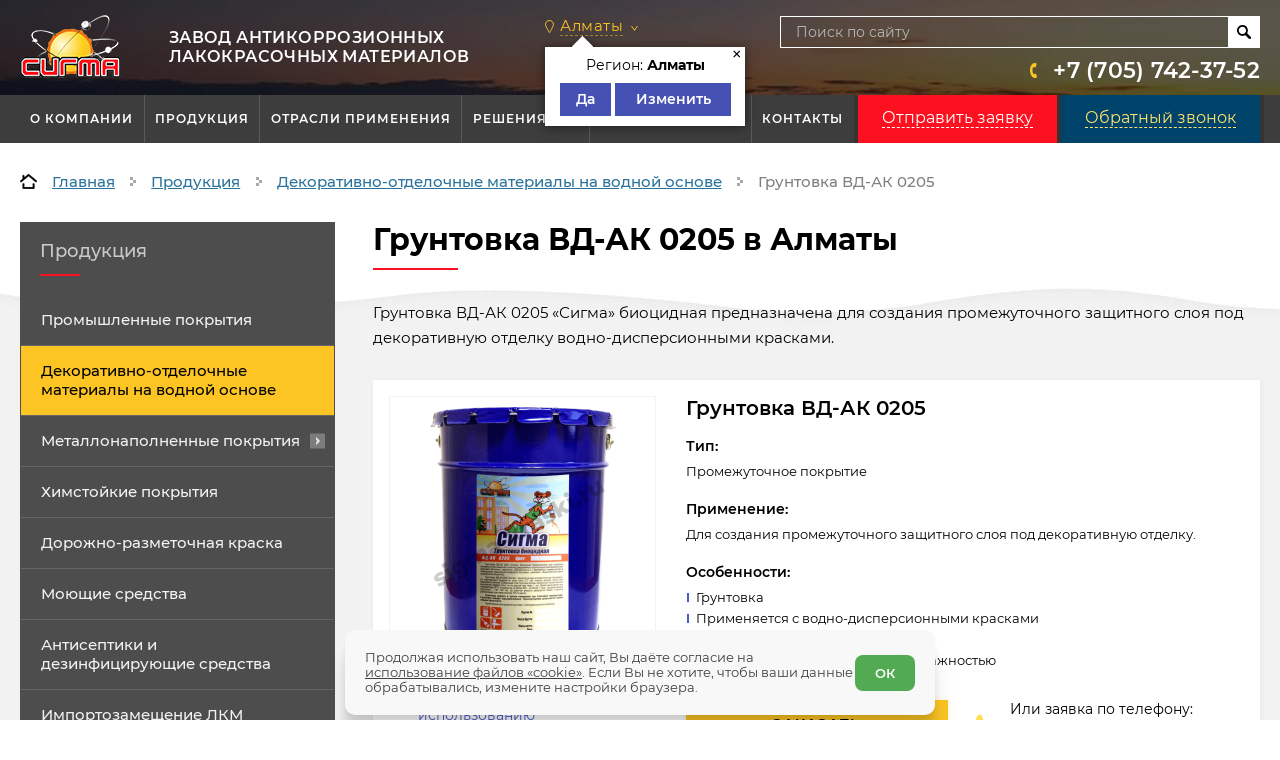

--- FILE ---
content_type: text/html; charset=UTF-8
request_url: https://sigma-kraski.ru/almati/catalog/decor/gruntovka-vd-ak-0205
body_size: 12214
content:
<!DOCTYPE html>
<html lang="ru">
<head> <title>Грунтовка ВД-АК 0205 в Алматы, цена производителя | Сигма-Краски</title> <meta charset="utf-8"> <meta name="description" content="Купить Грунтовка ВД-АК 0205 у производителя - Сигма-Краски. Высокое качество, низкие цены. Поставки оптом в Алматы"> <meta name="keywords" content=" в алматы"> <meta name="author" content="Fanky.ru"> <meta name="format-detection" content="telephone=no"> <meta name="SKYPE_TOOLBAR" content="SKYPE_TOOLBAR_PARSER_COMPATIBLE"> <meta http-equiv="X-UA-Compatible" content="IE=edge"> <meta name="viewport" content="width=device-width, initial-scale=1"> <meta name="cmsmagazine" content="18db2cabdd3bf9ea4cbca88401295164"> <meta name="theme-color" content="#f9f9f9"> <meta name="csrf-token" content="ge4YEhxC35znXQjXmCvZU3rrmoYmmln0jL6sfX6o"> <meta property="og:locale" content="ru_RU"> <meta property="og:site_name" content="Сигма краски"> <meta property="og:type" content="website"> <meta property="og:title" content="Грунтовка ВД-АК 0205 в Алматы, цена производителя | Сигма-Краски"> <meta property="og:description" content="Купить Грунтовка ВД-АК 0205 у производителя - Сигма-Краски. Высокое качество, низкие цены. Поставки оптом в Алматы"> <meta property="og:url" content="https://sigma-kraski.ru/almati/catalog/decor/gruntovka-vd-ak-0205"> <meta property="og:image" content="https://sigma-kraski.ru/og_image_vk.jpg"> <meta property="og:image:width" content="1200"> <meta property="og:image:height" content="536"> <meta property="og:image" content="https://sigma-kraski.ru/og_image_vk.jpgapple-touch-icon.png"> <meta property="og:image:width" content="256"> <meta property="og:image:height" content="256"> <link rel="shortcut icon" type="image/x-icon" href="/favicon.ico"> <link rel="apple-touch-icon" sizes="196x196" href="/xapple-touch-icon.png.pagespeed.ic.vrZnkXdbM8.webp"> <link rel="stylesheet" type="text/css" href="/css/A.all.css,qid=040a2542be5f9febf1ba.pagespeed.cf.IuMn7lhCbu.css" media="all"> <link rel="preload" href="/fonts/Montserrat-Regular.woff2" as="font" type="font/woff2" crossorigin=""/> <link rel="preload" href="/fonts/Montserrat-Bold.woff2" as="font" type="font/woff2" crossorigin=""/> <link rel="preload" href="/fonts/Montserrat-SemiBold.woff2" as="font" type="font/woff2" crossorigin=""/> <link rel="preload" href="/fonts/Montserrat-Medium.woff2" as="font" type="font/woff2" crossorigin=""/> <style>.preloader{position:fixed;display:-webkit-box;display:-ms-flexbox;display:flex;-webkit-box-align:center;-ms-flex-align:center;align-items:center;-webkit-box-pack:center;-ms-flex-pack:center;justify-content:center;top:0;left:0;right:0;bottom:0;z-index:999;background-color:#fff;-webkit-transition:var(--transition);transition:var(--transition)}.preloader.unactive{opacity:0;visibility:hidden}.preloader__loader,.preloader__loader:after{opacity:.3;border-radius:50%;width:4em;height:4em}.preloader__loader{font-size:10px;position:relative;text-indent:-9999em;border-top:.3em solid rgba(0,0,0,.1);border-right:.3em solid rgba(0,0,0,.1);border-bottom:.3em solid rgba(0,0,0,.1);border-left:.3em solid #515fd9;-webkit-transform:translateZ(0);transform:translateZ(0);-webkit-animation:load8 1.5s infinite linear;animation:load8 1.5s infinite linear}@-webkit-keyframes load8{0%{-webkit-transform:rotate(0deg);transform:rotate(0deg)}100%{-webkit-transform:rotate(360deg);transform:rotate(360deg)}}@keyframes load8{0%{-webkit-transform:rotate(0deg);transform:rotate(0deg)}100%{-webkit-transform:rotate(360deg);transform:rotate(360deg)}}</style> <meta name="grecaptcha-site-key" content="6LckYOIrAAAAABrQ8joGwZ3WLTlwc_ZjOEEBadNR"> </head><body class="innpage">
<div class="preloader">
<div class="preloader__loader">
</div>
<script type="text/javascript">
      const preloader = document.querySelector('.preloader');
      if (preloader) {
        window.addEventListener('load', () => preloader.classList.add('unactive'));
      }
    </script>
</div>
<div class="oldbrowser">
<div class="oldbrowser__inn">
<div class="oldbrowser__title">Ваш браузер устарел.
</div>
<div class="oldbrowser__descr">Установите любой из современныx браузеров:
</div>
<div class="oldbrowser__links">
<a class="oldbrowser__bro ob-chrome" href="https://www.google.com/chrome/" target="_blank" title="Google Chrome" rel="nofollow"></a>
<a class="oldbrowser__bro ob-ff" href="https://www.firefox.com/" target="_blank" title="Firefox" rel="nofollow"></a>
<a class="oldbrowser__bro ob-edge" href="https://www.microsoft.com/en-us/windows/microsoft-edge" target="_blank" title="Microsoft Edge" rel="nofollow"></a>
<a class="oldbrowser__bro ob-yandex" href="https://browser.yandex.ru/" target="_blank" title="Яндекс.Браузер" rel="nofollow"></a>
<a class="oldbrowser__bro ob-opera" href="https://www.opera.com/" target="_blank" title="Opera" rel="nofollow"></a>
</div>
</div>
</div>
<div class="wrappersite" id="panel">
<div class="wrappero">
<div class="paddingo">
<div class="header header--page"> <div class="header__row1"> <div class="www"> <div class="header__inn1"> <div class="header__col11"> <div class="logo"> <a href="/"> <img src="/images/xlogo.png.pagespeed.ic.78PyB4eV31.webp" alt="сигма"/> </a> </div> </div> <div class="header__col12"> <div class="slogan">Завод антикоррозионных лакокрасочных материалов</div> </div> <div class="header__col13"> <div class="regions"> <a href="#selectcity" class="selcitylnk maglnk"> <span>Алматы</span> </a> <div class="yourcity"> <div class="yourcity__inn"> <div class="yourcity__close">×</div> <div class="yourcity__name h-toel">Регион: <span>Алматы</span> </div> <div class="yourcity__ctrl"> <a data-id="268" data-cur_url="almati/catalog/decor/gruntovka-vd-ak-0205" class="yourcity__btn yourcity__confirm js_city_small_select">Да</a> <a href="#selectcity" class="yourcity__btn yourcity__change maglnk">Изменить</a> </div> </div> </div> </div> </div> <div class="header__col14"> <div class="header__search search"> <form action="https://sigma-kraski.ru/search"> <label> <input type="text" name="q" placeholder="Поиск по сайту"/> </label> <button></button> </form> </div> <div class="header__contacts"> <a class="tel-i" href="tel:+77057423752">+7 (705) 742-37-52</a> </div> </div> </div> </div> </div> <div class="header__row2"> <div class="www"> <div class="header__inn2"> <div class="header__col21"> <div class="nav"> <ul class="nav__inn"> <li class="nav__item"> <a class="nav__name" href="https://sigma-kraski.ru/about">О компании</a> <ul class="nav__subnav subnav"> <li class="subnav__item"> <a class="subnav__name" href="https://sigma-kraski.ru/about/inginiring">Инжиниринг</a> </li> <li class="subnav__item"> <a class="subnav__name" href="https://sigma-kraski.ru/about/vakansii">Вакансии</a> </li> <li class="subnav__item"> <a class="subnav__name" href="https://sigma-kraski.ru/about/sotrudnichestvo">Сотрудничество</a> </li> <li class="subnav__item"> <a class="subnav__name" href="https://sigma-kraski.ru/about/informatsiya-po-siryu">Информация по сырью</a> </li> </ul> </li> <li class="nav__item"> <a class="nav__name" href="https://sigma-kraski.ru/almati/catalog">Продукция</a> <ul class="nav__subnav subnav"> <li class="subnav__item"> <a class="subnav__name" href="https://sigma-kraski.ru/almati/catalog/promishlennie-pokritiya">Промышленные покрытия</a> </li> <li class="subnav__item"> <a class="subnav__name" href="https://sigma-kraski.ru/almati/catalog/decor">Декоративно-отделочные материалы на водной основе</a> </li> <li class="subnav__item"> <a class="subnav__name" href="https://sigma-kraski.ru/almati/catalog/metallonapolnennie-pokritiya">Металлонаполненные покрытия</a> </li> <li class="subnav__item"> <a class="subnav__name" href="https://sigma-kraski.ru/almati/catalog/himstoykie-pokritiya">Химстойкие покрытия</a> </li> <li class="subnav__item"> <a class="subnav__name" href="https://sigma-kraski.ru/almati/catalog/dorogno-razmetochnaya-kraska">Дорожно-разметочная краска</a> </li> <li class="subnav__item"> <a class="subnav__name" href="https://sigma-kraski.ru/almati/catalog/moyushchie-sredstva">Моющие средства</a> </li> <li class="subnav__item"> <a class="subnav__name" href="https://sigma-kraski.ru/almati/catalog/antiseptiki-i-dezinfitsiruyushchie-sredstva">Антисептики и дезинфицирующие средства</a> </li> <li class="subnav__item"> <a class="subnav__name" href="https://sigma-kraski.ru/almati/catalog/importozameshchenie-lkm">Импортозамещение ЛКМ</a> </li> </ul> </li> <li class="nav__item"> <a class="nav__name" href="https://sigma-kraski.ru/use">Отрасли применения</a> <ul class="nav__subnav subnav"> <li class="subnav__item"> <a class="subnav__name" href="https://sigma-kraski.ru/use/obekti-obshchepromishlennogo-naznacheniya">Объекты общепромышленного назначения</a> </li> <li class="subnav__item"> <a class="subnav__name" href="https://sigma-kraski.ru/use/neftegazoviy-kompleks">Нефтегазовый комплекс</a> </li> <li class="subnav__item"> <a class="subnav__name" href="https://sigma-kraski.ru/use/obekti-himicheskoy-promishlennosti-i-mineralnih-udobreniy">Объекты химической промышленности и минеральных удобрений</a> </li> <li class="subnav__item"> <a class="subnav__name" href="https://sigma-kraski.ru/use/mashinostroenie-i-transport">Машиностроение и транспорт</a> </li> <li class="subnav__item"> <a class="subnav__name" href="https://sigma-kraski.ru/use/dorognaya-razmetka">Дорожная разметка</a> </li> <li class="subnav__item"> <a class="subnav__name" href="https://sigma-kraski.ru/use/rezervuari-i-truboprovodi">Резервуары и трубопроводы</a> </li> <li class="subnav__item"> <a class="subnav__name" href="https://sigma-kraski.ru/use/mosti-i-puteprovodi">Мосты и путепроводы</a> </li> <li class="subnav__item"> <a class="subnav__name" href="https://sigma-kraski.ru/use/zdaniya">Здания</a> </li> </ul> </li> <li class="nav__item"> <a class="nav__name" href="https://sigma-kraski.ru/almati/solution">Решения АКЗ</a> </li> <li class="nav__item"> <a class="nav__name" href="https://sigma-kraski.ru/info">Тех.информация</a> <ul class="nav__subnav subnav"> <li class="subnav__item"> <a class="subnav__name" href="https://sigma-kraski.ru/info/sertifikati">Сертификаты</a> </li> <li class="subnav__item"> <a class="subnav__name" href="https://sigma-kraski.ru/info/tehnicheskie-resheniya-po-akz">Альбом технических решений по АКЗ</a> </li> <li class="subnav__item"> <a class="subnav__name" href="https://sigma-kraski.ru/info/perechen">Перечень нормативных документов</a> </li> <li class="subnav__item"> <a class="subnav__name" href="https://sigma-kraski.ru/info/katalog-tsvetov-ral">Каталог цветов RAL</a> </li> <li class="subnav__item"> <a class="subnav__name" href="https://sigma-kraski.ru/info/tablitsi-perevodov">Таблица перевода тонн металлоконструкций в м2</a> </li> </ul> </li> <li class="nav__item"> <a class="nav__name" href="https://sigma-kraski.ru/almati/contacts">Контакты</a> </li> </ul> </div> </div> <div class="header__col22"> <div class="pockets"> <div class="pockets__inn"> <div class="pockets__item"> <div class="plate plate--short plate--red"> <a class="plate__link maglnk" href="#getcalc"> <span>Отправить заявку</span> </a> </div> </div> <div class="pockets__item"> <div class="plate plate--short"> <a class="plate__link maglnk" href="#callback"> <span>Обратный звонок</span> </a> </div> </div> </div> </div> </div> </div> </div> </div> </div> <div class="header-mob"> <div class="header-mob__left"> <div class="burger"> <div class="burger__salad"> <div class="burger__beef"> </div> </div> </div> </div> <div class="header-mob__right"> <div class="search search--mob"> <form action="https://sigma-kraski.ru/search" method="get"> <label> <input type="text" name="q" placeholder="Найти..."> </label> <button class="js-s-btn"></button> </form> </div> <div class="logo-mob"> <a href="https://sigma-kraski.ru"><img src="/images/xlogo.png.pagespeed.ic.78PyB4eV31.webp" alt="sigma"></a> </div> </div> </div> <div class="content"> <div class="www"> <div class="breadcrumbs" itemscope itemtype="https://schema.org/BreadcrumbList"> <div itemscope itemprop="itemListElement" itemtype="https://schema.org/ListItem" class="breadcrumbs__item"> <a href="https://sigma-kraski.ru" itemprop="item"> <span itemprop="name">Главная</span> </a> <meta itemprop="position" content="1"/> </div> <div itemscope itemprop="itemListElement" itemtype="https://schema.org/ListItem" class="breadcrumbs__item"> <a href="https://sigma-kraski.ru/catalog" itemprop="item"> <span itemprop="name">Продукция</span> </a> <meta itemprop="position" content="2"/> </div> <div itemscope itemprop="itemListElement" itemtype="https://schema.org/ListItem" class="breadcrumbs__item"> <a href="https://sigma-kraski.ru/almati/catalog/decor" itemprop="item"> <span itemprop="name">Декоративно-отделочные материалы на водной основе</span> </a> <meta itemprop="position" content="3"/> </div> <div itemscope itemprop="itemListElement" itemtype="https://schema.org/ListItem" class="breadcrumbs__item"> <a> <span itemprop="name">Грунтовка ВД-АК 0205</span> </a> <meta itemprop="position" content="4"/> </div> </div> <div class="layout"> <div class="layout__left"> <div class="w_bigmenu"> <div class="headbig"> <div class="headbig__tit">Продукция</div> </div> <ul class="bigmenu"> <li class="bigmenu__li"> <a class="bigmenu__a" href="https://sigma-kraski.ru/almati/catalog/promishlennie-pokritiya">Промышленные покрытия <span class="bigmenu__toggle js-toggle"></span> </a> </li> <li class="bigmenu__li is-opened"> <a class="bigmenu__a active" href="https://sigma-kraski.ru/almati/catalog/decor">Декоративно-отделочные материалы на водной основе <span class="bigmenu__toggle js-toggle"></span> </a> </li> <li class="bigmenu__li has-child"> <a class="bigmenu__a" href="https://sigma-kraski.ru/almati/catalog/metallonapolnennie-pokritiya">Металлонаполненные покрытия <span class="bigmenu__toggle js-toggle"></span> </a> <ul class="bigmenu__sub subbig"> <li class="subbig__li"> <a class="subbig__a" href="https://sigma-kraski.ru/almati/catalog/metallonapolnennie-pokritiya/tsinkonapolnennie-pokritiya">Цинконаполненные покрытия</a> </li> <li class="subbig__li"> <a class="subbig__a" href="https://sigma-kraski.ru/almati/catalog/metallonapolnennie-pokritiya/alyumonapolnennie-pokritiya">Алюмонаполненные покрытия</a> </li> <li class="subbig__li"> <a class="subbig__a" href="https://sigma-kraski.ru/almati/catalog/metallonapolnennie-pokritiya/pokritiya-s-geleznoy-slyudkoy">Покрытия с железной слюдкой</a> </li> </ul> </li> <li class="bigmenu__li"> <a class="bigmenu__a" href="https://sigma-kraski.ru/almati/catalog/himstoykie-pokritiya">Химстойкие покрытия <span class="bigmenu__toggle js-toggle"></span> </a> </li> <li class="bigmenu__li"> <a class="bigmenu__a" href="https://sigma-kraski.ru/almati/catalog/dorogno-razmetochnaya-kraska">Дорожно-разметочная краска <span class="bigmenu__toggle js-toggle"></span> </a> </li> <li class="bigmenu__li"> <a class="bigmenu__a" href="https://sigma-kraski.ru/almati/catalog/moyushchie-sredstva">Моющие средства <span class="bigmenu__toggle js-toggle"></span> </a> </li> <li class="bigmenu__li"> <a class="bigmenu__a" href="https://sigma-kraski.ru/almati/catalog/antiseptiki-i-dezinfitsiruyushchie-sredstva">Антисептики и дезинфицирующие средства <span class="bigmenu__toggle js-toggle"></span> </a> </li> <li class="bigmenu__li"> <a class="bigmenu__a" href="https://sigma-kraski.ru/almati/catalog/importozameshchenie-lkm">Импортозамещение ЛКМ <span class="bigmenu__toggle js-toggle"></span> </a> </li> </ul> </div> <div class="bigmenu2"> <div class="bigmenu2__item"> <div class="bigmenu2__tit">По типу материала</div> <ul class="bigmenu2__list"> <li> <a class="bigmenu2__elem" href="https://sigma-kraski.ru/almati/catalog/grunt">Грунт</a> </li> <li> <a class="bigmenu2__elem" href="https://sigma-kraski.ru/almati/catalog/grunt-emal">Грунт-эмаль</a> </li> <li> <a class="bigmenu2__elem" href="https://sigma-kraski.ru/almati/catalog/emal-finishnoe-pokritie">Эмаль (финишное покрытие)</a> </li> <li> <a class="bigmenu2__elem" href="https://sigma-kraski.ru/almati/catalog/spetsialnie-kraski">Специальные краски</a> </li> <li> <a class="bigmenu2__elem" href="https://sigma-kraski.ru/almati/catalog/rastvoriteli">Растворители</a> </li> </ul> </div> <div class="bigmenu2__item"> <div class="bigmenu2__tit">По типу основы</div> <ul class="bigmenu2__list"> <li> <a class="bigmenu2__elem" href="https://sigma-kraski.ru/almati/catalog/poliuretanovie">Полиуретановые</a> </li> <li> <a class="bigmenu2__elem" href="https://sigma-kraski.ru/almati/catalog/epoksidnie">Эпоксидные</a> </li> <li> <a class="bigmenu2__elem" href="https://sigma-kraski.ru/almati/catalog/akrilovie">Акриловые</a> </li> <li> <a class="bigmenu2__elem" href="https://sigma-kraski.ru/almati/catalog/alkidno-uretanovie">Алкидно-уретановые</a> </li> <li> <a class="bigmenu2__elem" href="https://sigma-kraski.ru/almati/catalog/na-vodnoy-osnove">На водной основе</a> </li> </ul> </div> <div class="bigmenu2__item"> <div class="bigmenu2__tit">По типу поверхности</div> <ul class="bigmenu2__list"> <li> <a class="bigmenu2__elem" href="https://sigma-kraski.ru/almati/catalog/beton">Бетон</a> </li> <li> <a class="bigmenu2__elem" href="https://sigma-kraski.ru/almati/catalog/metall">Металл</a> </li> <li> <a class="bigmenu2__elem" href="https://sigma-kraski.ru/almati/catalog/rgavchina">Ржавчина</a> </li> <li> <a class="bigmenu2__elem" href="https://sigma-kraski.ru/almati/catalog/razmetka-dorognaya">Дорожная</a> </li> <li> <a class="bigmenu2__elem" href="https://sigma-kraski.ru/almati/catalog/truboprovodi">Трубопроводы</a> </li> </ul> </div> <div class="bigmenu2__item"> <div class="bigmenu2__tit">По свойству материала</div> <ul class="bigmenu2__list"> <li> <a class="bigmenu2__elem" href="https://sigma-kraski.ru/almati/catalog/bistrosohnushchie">Быстросохнущие</a> </li> <li> <a class="bigmenu2__elem" href="https://sigma-kraski.ru/almati/catalog/termostoykie">Термостойкие</a> </li> <li> <a class="bigmenu2__elem" href="https://sigma-kraski.ru/almati/catalog/tolstosloynie">Толстослойные</a> </li> <li> <a class="bigmenu2__elem" href="https://sigma-kraski.ru/almati/catalog/morozostoykie">Морозостойкие</a> </li> <li> <a class="bigmenu2__elem" href="https://sigma-kraski.ru/almati/catalog/ognestoykaya">Огнестойкая</a> </li> <li> <a class="bigmenu2__elem" href="https://sigma-kraski.ru/almati/catalog/vlagostoykie">Влагостойкие</a> </li> </ul> </div> </div> <div class="ourworks ourworks--aside"> <div class="ourworks__inn"> <div class="ourworks__tit">Наши работы</div> <div class="sliderworks sliderworks--side"> <div class="sliderworks__inn"> <div class="sliderworks__slider"> <div class="sliderworks__item"> <div class="workcard"> <div class="workcard__pic"> <div class="workcard__picinn"> <a class="ajax-popup-link" href="https://sigma-kraski.ru/ajax/get-project/49" rel="nofollow"> <img data-lazy="https://sigma-kraski.ru/thumbs/uploads/projects/71f3ad8075491bcbcd410ca4119f06be_1732883354.thumb_4.jpg" src="[data-uri]" alt="Мостовой кран "> </a> </div> </div> <div class="workcard__tit">Мостовой кран </div> <div class="workcard__descr">Система: "Сигма-2 полуглянцевая", 2 слоя по 60 мкм, общая толщина сухой пленки 120 мкм</div> </div> </div> <div class="sliderworks__item"> <div class="workcard"> <div class="workcard__pic"> <div class="workcard__picinn"> <a class="ajax-popup-link" href="https://sigma-kraski.ru/ajax/get-project/48" rel="nofollow"> <img data-lazy="https://sigma-kraski.ru/thumbs/uploads/projects/f67076069ab9f20fed43c33593e4a635_1732883120.thumb_4.jpg" src="[data-uri]" alt="Металлические замки и уголки "> </a> </div> </div> <div class="workcard__tit">Металлические замки и уголки </div> <div class="workcard__descr">Система: грунт ГФ-021 быстросохнущий красно-коричневый, 2 слоя по 50 мкм, общая толщина сухой пленки 100 мкм</div> </div> </div> <div class="sliderworks__item"> <div class="workcard"> <div class="workcard__pic"> <div class="workcard__picinn"> <a class="ajax-popup-link" href="https://sigma-kraski.ru/ajax/get-project/47" rel="nofollow"> <img data-lazy="https://sigma-kraski.ru/thumbs/uploads/projects/4fbac51509930ad47376d3696f708eac_1713259183.thumb_4.jpg" src="[data-uri]" alt="Распорные кольца"> </a> </div> </div> <div class="workcard__tit">Распорные кольца </div> <div class="workcard__descr">Антикоррозионные краски: Грунт Сигма-эпокси серый + Эмаль inPol Pro желтая полуглянцевая</div> </div> </div> </div> <div class="sliderworks__ctrl"> <div class="sliderworks__prev"> <svg class="svg-sprite-icon icon-ico_arrow_l snprev" width="1em" height="1em"> <use xlink:href="/images/symbol/sprite.svg#ico_arrow_l"></use> </svg> </div> <div class="sliderworks__next"> <svg class="svg-sprite-icon icon-ico_arrow_r snnext" width="1em" height="1em"> <use xlink:href="/images/symbol/sprite.svg#ico_arrow_r"></use> </svg> </div> </div> </div> </div> <a class="more all_news" href="https://sigma-kraski.ru/projects"> <span>Подробнее <svg class="svg-sprite-icon icon-ico_arrow_r svg-more" width="1em" height="1em"> <use xlink:href="/images/symbol/sprite.svg#ico_arrow_r"></use> </svg> </span> </a> </div> </div> </div> <div class="layout__right"> <h1 class="page_tit">Грунтовка ВД-АК 0205 в Алматы</h1> <div class="prependtext text_page"> <p> Грунтовка ВД-АК 0205 «Сигма» биоцидная предназначена для создания промежуточного защитного слоя под декоративную отделку водно-дисперсионными красками. </p> </div> <div class="goods"> <div class="product"> <div class="product__pic"> <img class="b-lazy" data-src="https://sigma-kraski.ru/thumbs/uploads/products/64ed3e5ff2a64a628c52c409c279e449_1602093553.thumb_2.png" src="[data-uri]" alt="Грунтовка ВД-АК 0205 в Алматы"> </div> <div class="product__info"> <div class="product__tit">Грунтовка ВД-АК 0205 </div> <dl class="def"> <dt class="def__name">Тип:</dt> <dd class="def__descr">Промежуточное покрытие</dd> </dl> <dl class="def"> <dt class="def__name">Применение:</dt> <dd class="def__descr">Для создания промежуточного защитного слоя под декоративную отделку.</dd> </dl> <dl class="def"> <dt class="def__name">Особенности: </dt> <dd class="def__descr"> <ul> <li>Грунтовка </li> <li>Применяется с водно-дисперсионными красками</li> <li>Биоцидная</li> <li>Для помещений с повышенной влажностью</li> </ul> </dd> </dl> </div> <div class="product__docs docs"> <a class="docs__item doc" href="https://sigma-kraski.ru/uploads/products/59a0c4d7f43c716a73d0c06c99585686_1608904327.pdf" download="ВД0205.pdf">Скачать инструкцию по использованию</a> </div> <div class="product__ctrl"> <a class="product__btn btn maglnk" href="#order">Заказать</a> <div class="product__contact contact"> <div class="contact__tit">Или заявка по телефону:</div> <a class="contact__meta" href="tel:88004446051">8 800 444-60-51</a> </div> </div> </div> <div class="whiteinfo"> <div class="whiteinfo__tit">Назначение</div> <div class="whiteinfo__cont text_page"> <p><strong>Грунтовка ВД-АК 0205 &laquo;Сигма&raquo; биоцидная&nbsp;(ТУ 2316-018-71555820-2015</strong>)&nbsp;предназначена для создания промежуточного защитного слоя под декоративную отделку водно-дисперсионными красками бетонных, кирпичных, оштукатуренных и деревянных поверхностей в помещениях повышенной влажности (бассейны, аквапарки, общественные бани, предприятия общепита).</p>
</div> </div> </div> <div class="appendtext text_page"> <p><strong>Особенности применения:</strong></p>
<p>Грунтовка ВД-АК 0205 &laquo;Сигма&raquo; наносится в один или два слоя при температуре окружающего воздуха не ниже плюс 50С при помощи валика, кисти или краскораспылителя.</p>
<p>Перед применением грунтовку перемешивают до однородного состояния и разбавляют до рабочей вязкости водой.</p>
<p>Рабочая вязкость грунтовки должна быть (35-50) секунд (по вискозиметру ВЗ-4) при нанесении кистью или валиком, (25-35) секунд при нанесении пневмораспылением и (35-45) при безвоздушном распылении. Разбавленная грунтовка должна быть использована в течение суток.</p>
<p>Грунтовка наносится на сухую, очищенную от пыли, грязи, от старых лакокрасочных покрытий поверхность. Свежая штукатурка должна быть хорошо просушена и зашкурена. При необходимости поверхность дополнительно промывают водой и просушивают.</p>
<p>Работы по нанесению грунтовки необходимо проводить в сухую погоду при температуре не ниже плюс 50С и не выше 350С и относительной влажности воздуха не выше 80%.</p>
<p>Не допускается нанесение грунтовки на поверхности, покрытые известковыми или меловыми красками.</p>
<p>Расход грунтовки в зависимости от способа нанесения и качества окрашиваемой поверхности - 120-180 г/м2 по оштукатуренной или бетонной поверхности.</p>
<p>Количество наносимых слоев &ndash; один или два. Время сушки между слоями &ndash; около 40 - 60 минут, окончательная сушка &ndash; 1,0-1,5 часа. Высушенное покрытие не оказывает вредного воздействия на человека и окружающую среду.</p>
<p><strong>Гарантийный срок и условия хранения</strong></p>
<p>Грунтовка ВД-АК 0205 &laquo;Сигма&raquo; не является пожароопасным продуктом!</p>
<p>Краску хранить в теплом помещении при плюсовой температуре.</p>
<ul>
<li>Вся продукция имеет гигиенические заключения Свердловского областного центра гигиены и эпидемиологии.</li>
<li>Качество нашей продукции обеспечивается за счет использования полимеров и пигментов производства концернов BASF и Bayer, современной технологии производства и высокопрофессионального коллектива.</li>
<li>Подбор цвета производится по каталогам RAL, Beckers, Monicolor стоимость колеровки под цвет заказчика составляет до 10% от основного цвета.</li>
<li>Базовые цвета по каталогу Monicolor: черный М-160; красно-коричневый Y-164; зеленый Y-161; голубой К-011; оранжевый L-096; красный L-134.</li>
</ul>
<p align="left" class="western" style="margin-bottom:0;text-align:justify">&nbsp;</p>
</div> </div> </div> </div> </div> </div>
<div class="footero"> <div class="contactline"> <div class="www"> <div class="contactline__inn"> <div class="contactline__col"> <div class="contactline__tit">Появились вопросы? Обращайтесь!</div> </div> <div class="contactline__col"> <div class="contactline__descr">Мы свяжемся с вами в ближайшее время</div> </div> <div class="contactline__col"> <a class="contactline__btn btn maglnk" href="#getcalc">Заказать расчет</a> </div> <div class="contactline__col"> <div class="contactline__cont"> <div>Или напишите нам:</div> <a href="mailto:info@sigma-kraski.ru">info@sigma-kraski.ru</a> </div> </div> </div> </div> </div> <div class="footer"> <div class="www"> <div class="footer__inn"> <div class="footer__row1"> <div class="footer__col11"> <div class="linkcloud"> <div class="linkcloud__col1"> <div class="linkcloud__tit">Области применения</div> </div> <div class="linkcloud__col2"><a class="linkcloud__item" href="/use/obekti-obshchepromishlennogo-naznacheniya">Объекты общепромышленного назначения</a>
<a class="linkcloud__item" href="/use/neftegazoviy-kompleks">Нефтегазовая промышленность</a>
<a class="linkcloud__item" href="/use/obekti-himicheskoy-promishlennosti-i-mineralnih-udobreniy">Объекты химической промышленности</a>
<a class="linkcloud__item" href="/use/mashinostroenie-i-transport">Машиностроение и транспорт</a>
<a class="linkcloud__item" href="/use/dorognaya-razmetka">Дорожная разметка</a>
<a class="linkcloud__item" href="/use/rezervuari-i-truboprovodi">Резервуары и трубопроводы</a>
<a class="linkcloud__item" href="/use/mosti-i-puteprovodi">Мосты и путепроводы</a>
<a class="linkcloud__item" href="/use/zdaniya">Здания и сооружения</a>
</div> </div> <div class="linkcloud"> <div class="linkcloud__col1"> <div class="linkcloud__tit">Продукция</div> </div> <div class="linkcloud__col2"><a class="linkcloud__item" href="/catalog/promishlennie-pokritiya">Промышленные покрытия</a>
<a class="linkcloud__item" href="/catalog/decor">Декоративно-отделочные материалы</a>
<a class="linkcloud__item" href="/catalog/metallonapolnennie-pokritiya">Металлонаполненные покрытия</a>
<a class="linkcloud__item" href="/catalog/himstoykie-pokritiya">Химстойкие покрытия</a>
<a class="linkcloud__item" href="/catalog/dorogno-razmetochnaya-kraska">Дорожно-разметочная краска</a>
<a class="linkcloud__item" href="/catalog/moyushchie-sredstva">Чистящие и моющие средства</a></div> </div> <div class="linkcloud"> <div class="linkcloud__col1"> <div class="linkcloud__tit">ЛКМ</div> </div> <div class="linkcloud__col2"><a class="linkcloud__item" href="/catalog/bistrosohnushchie">Быстросохнущие</a>
<a class="linkcloud__item" href="/catalog/termostoykie">Термостойкие</a>
<a class="linkcloud__item" href="/catalog/tolstosloynie">Толстослойные</a>
<a class="linkcloud__item" href="/catalog/morozostoykie">Морозостойкие</a>
<a class="linkcloud__item" href="/catalog/ognestoykaya">Огнестойкие</a></div> </div> </div> <div class="footer__col12"> <div class="mainconnect"> <div class="mainconnect__inn"> <div class="mainconnect__item"> <a class="tel tel--foo" href="tel:+77057423752">+7 (705) 742-37-52</a> </div> <div class="mainconnect__item"> <a class="conn maglnk" href="#callback"><i class="conn__icon conn__icon--tel"></i> <div class="conn__bd"> <span>Обратный звонок</span> </div> </a> </div> <div class="mainconnect__item"> <a class="conn" href="mailto:info@sigma-kraski.ru"><i class="conn__icon conn__icon--email"></i> <div class="conn__bd"> <span>info@sigma-kraski.ru</span> </div> </a> </div> </div> </div> </div> </div> <div class="footer__row2"> <div class="footer__col21"> <div class="footcon"> <div class="footcon__col1"> <a href="/"> <img class="b-lazy" data-src="/images/xlogo.png.pagespeed.ic.78PyB4eV31.webp" src="[data-uri]" alt="logo"> </a> </div> <div class="footcon__col2"> <div class="policy_link"> <a href="/policy">Политика обработки персональных данных</a> </div> <div class="copyright">2025 © Сигма краски</div> </div> </div> </div> <div class="footer__col22"> <div class="metrics">
<script type="text/javascript">
   (function(m,e,t,r,i,k,a){m[i]=m[i]||function(){(m[i].a=m[i].a||[]).push(arguments)};
   m[i].l=1*new Date();k=e.createElement(t),a=e.getElementsByTagName(t)[0],k.async=1,k.src=r,a.parentNode.insertBefore(k,a)})
   (window, document, "script", "https://mc.yandex.ru/metrika/tag.js", "ym");

   ym(10653349, "init", {
        clickmap:true,
        trackLinks:true,
        accurateTrackBounce:true,
        webvisor:true,
        ecommerce:"dataLayer"
   });
</script>
<noscript><div><img src="https://mc.yandex.ru/watch/10653349" style="position:absolute;left:-9999px" alt="Яндекс Метрика"/></div></noscript>
<script async src="https://www.googletagmanager.com/gtag/js?id=UA-19346805-59"></script>
<script>
  window.dataLayer = window.dataLayer || [];
  function gtag(){dataLayer.push(arguments);}
  gtag('js', new Date());

  gtag('config', 'UA-19346805-59');
</script>
<script async="async" src="https://w.uptolike.com/widgets/v1/zp.js?pid=2046761" type="text/javascript"></script> </div> </div> <div class="footer__col23"> </div> </div> </div> </div> <div class="footer__decor1"></div> <div class="footer__decor2"></div> <div class="footer__decor3"></div> </div> </div> </div>
</div>
<div id="menu" class="slideout"> <div id="close_slm" class="close_slm"></div> <div class="slm"> <ul class="slm__list"> <li class="slm__item has-child"> <a href="https://sigma-kraski.ru/about" class="slm__name">О компании</a> <ul class="slm__sublist"> <li class="slm__subitem"> <a href="https://sigma-kraski.ru/almati/about/inginiring" class="slm__subname">Инжиниринг</a> </li> <li class="slm__subitem"> <a href="https://sigma-kraski.ru/almati/about/vakansii" class="slm__subname">Вакансии</a> </li> <li class="slm__subitem"> <a href="https://sigma-kraski.ru/almati/about/sotrudnichestvo" class="slm__subname">Сотрудничество</a> </li> <li class="slm__subitem"> <a href="https://sigma-kraski.ru/almati/about/informatsiya-po-siryu" class="slm__subname">Информация по сырью</a> </li> </ul> </li> <li class="slm__item has-child"> <a href="https://sigma-kraski.ru/almati/catalog" class="slm__name">Продукция</a> <ul class="slm__sublist"> <li class="slm__subitem"> <a href="https://sigma-kraski.ru/almati/catalog/promishlennie-pokritiya" class="slm__subname">Промышленные покрытия</a> </li> <li class="slm__subitem"> <a href="https://sigma-kraski.ru/almati/catalog/decor" class="slm__subname">Декоративно-отделочные материалы на водной основе</a> </li> <li class="slm__subitem"> <a href="https://sigma-kraski.ru/almati/catalog/metallonapolnennie-pokritiya" class="slm__subname">Металлонаполненные покрытия</a> </li> <li class="slm__subitem"> <a href="https://sigma-kraski.ru/almati/catalog/himstoykie-pokritiya" class="slm__subname">Химстойкие покрытия</a> </li> <li class="slm__subitem"> <a href="https://sigma-kraski.ru/almati/catalog/dorogno-razmetochnaya-kraska" class="slm__subname">Дорожно-разметочная краска</a> </li> <li class="slm__subitem"> <a href="https://sigma-kraski.ru/almati/catalog/moyushchie-sredstva" class="slm__subname">Моющие средства</a> </li> <li class="slm__subitem"> <a href="https://sigma-kraski.ru/almati/catalog/antiseptiki-i-dezinfitsiruyushchie-sredstva" class="slm__subname">Антисептики и дезинфицирующие средства</a> </li> <li class="slm__subitem"> <a href="https://sigma-kraski.ru/almati/catalog/importozameshchenie-lkm" class="slm__subname">Импортозамещение ЛКМ</a> </li> </ul> </li> <li class="slm__item has-child"> <a href="https://sigma-kraski.ru/use" class="slm__name">Отрасли применения</a> <ul class="slm__sublist"> <li class="slm__subitem"> <a href="https://sigma-kraski.ru/use/obekti-obshchepromishlennogo-naznacheniya" class="slm__subname">Объекты общепромышленного назначения</a> </li> <li class="slm__subitem"> <a href="https://sigma-kraski.ru/use/neftegazoviy-kompleks" class="slm__subname">Нефтегазовый комплекс</a> </li> <li class="slm__subitem"> <a href="https://sigma-kraski.ru/use/obekti-himicheskoy-promishlennosti-i-mineralnih-udobreniy" class="slm__subname">Объекты химической промышленности и минеральных удобрений</a> </li> <li class="slm__subitem"> <a href="https://sigma-kraski.ru/use/mashinostroenie-i-transport" class="slm__subname">Машиностроение и транспорт</a> </li> <li class="slm__subitem"> <a href="https://sigma-kraski.ru/use/dorognaya-razmetka" class="slm__subname">Дорожная разметка</a> </li> <li class="slm__subitem"> <a href="https://sigma-kraski.ru/use/rezervuari-i-truboprovodi" class="slm__subname">Резервуары и трубопроводы</a> </li> <li class="slm__subitem"> <a href="https://sigma-kraski.ru/use/mosti-i-puteprovodi" class="slm__subname">Мосты и путепроводы</a> </li> <li class="slm__subitem"> <a href="https://sigma-kraski.ru/use/zdaniya" class="slm__subname">Здания</a> </li> </ul> </li> <li class="slm__item "> <a href="https://sigma-kraski.ru/almati/solution" class="slm__name">Решения АКЗ</a> </li> <li class="slm__item has-child"> <a href="https://sigma-kraski.ru/info" class="slm__name">Тех.информация</a> <ul class="slm__sublist"> <li class="slm__subitem"> <a href="https://sigma-kraski.ru/almati/info/sertifikati" class="slm__subname">Сертификаты</a> </li> <li class="slm__subitem"> <a href="https://sigma-kraski.ru/almati/info/tehnicheskie-resheniya-po-akz" class="slm__subname">Альбом технических решений по АКЗ</a> </li> <li class="slm__subitem"> <a href="https://sigma-kraski.ru/almati/info/perechen" class="slm__subname">Перечень нормативных документов</a> </li> <li class="slm__subitem"> <a href="https://sigma-kraski.ru/almati/info/katalog-tsvetov-ral" class="slm__subname">Каталог цветов RAL</a> </li> <li class="slm__subitem"> <a href="https://sigma-kraski.ru/almati/info/tablitsi-perevodov" class="slm__subname">Таблица перевода тонн металлоконструкций в м2</a> </li> </ul> </li> <li class="slm__item "> <a href="https://sigma-kraski.ru/almati/contacts" class="slm__name">Контакты</a> </li> </ul> </div> <div class="slm-info"> <div class="slm-info__item"> <a class="tel " href="tel:+77057423752">+7 (705) 742-37-52</a> </div> <div class="slm-info__item"> <a class="callback maglnk" href="#callback"> <span>Обратный звонок</span> </a> </div> <div class="slm-info__item"> <a class="mailto" href="mailto:info@sigma-kraski.ru"> <span>info@sigma-kraski.ru</span> </a> </div> <div class="slm-info__item"> <a class="btn btn--getcalc maglnk" href="#getcalc">Заказать расчет</a> </div> <br/> <div class="regions"> <a href="#selectcity" class="selcitylnk maglnk"> <span>Алматы</span> </a> <div class="yourcity"> <div class="yourcity__inn"> <div class="yourcity__close">×</div> <div class="yourcity__name h-toel">Регион: <span>Алматы</span> </div> <div class="yourcity__ctrl"> <a data-id="268" data-cur_url="almati/catalog/decor/gruntovka-vd-ak-0205" class="yourcity__btn yourcity__confirm js_city_small_select">Да</a> <a href="#selectcity" class="yourcity__btn yourcity__change maglnk">Изменить</a> </div> </div> </div> </div> </div> </div>
<div class="mfp-hide magpop mfp-with-anim" id="callback">
<form class="pop_form" action="https://sigma-kraski.ru/ajax/callback" onsubmit="sendCallback(this, event)">
<input name="url" type="hidden" value="https://sigma-kraski.ru/almati/catalog/decor/gruntovka-vd-ak-0205">
<div class="f_tit">Обратный звонок</div>
<fieldset>
<label>
<input class="f_field" type="text" name="name" value="" placeholder="Ваше имя" aria-label="Ваше имя">
</label>
</fieldset>
<fieldset>
<label>
<input class="f_field" type="tel" name="phone" value="" placeholder="Ваш телефон *" aria-label="Ваш телефон" required>
</label>
</fieldset>
<fieldset>
<label>
<textarea class="f_ta" name="text" cols="30" rows="5" placeholder="Ваше сообщение"></textarea>
</label>
</fieldset>
<div class="policy">Нажимая кнопку «Отправить», вы подтверждаете свое согласие на обработку
<a href="/policy">персональных данных</a>
</div>
<button class="btn f_btn" name="sbm">Отправить</button>
</form>
</div>
<div class="mfp-hide magpop mfp-with-anim" id="proposal">
<form class="pop_form" action="https://sigma-kraski.ru/ajax/proposal" onsubmit="sendCallback(this, event)">
<input name="url" type="hidden" value="https://sigma-kraski.ru/almati/catalog/decor/gruntovka-vd-ak-0205">
<div class="f_tit">Запрос предложения</div>
<fieldset>
<label>
<input class="f_field" type="text" name="name" value="" placeholder="Ваше имя" aria-label="Ваше имя">
</label>
</fieldset>
<fieldset>
<label>
<input class="f_field" type="tel" name="phone" value="" placeholder="Ваш телефон *" aria-label="Ваш телефон" required>
</label>
</fieldset>
<fieldset>
<label>
<textarea class="f_ta" name="interest" cols="30" rows="5" placeholder="Интересующая продукция"></textarea>
</label>
</fieldset>
<fieldset>
<label>
<textarea class="f_ta" name="text" cols="30" rows="5" placeholder="Дополнительная информация"></textarea>
</label>
</fieldset>
<div class="policy">Нажимая кнопку «Отправить», вы подтверждаете свое согласие на обработку
<a href="/policy">персональных данных</a>
</div>
<button class="btn f_btn" name="sbm">Отправить</button>
</form>
</div>
<div class="mfp-hide magpop mfp-with-anim" id="getcalc">
<form class="pop_form" action="https://sigma-kraski.ru/ajax/online-order" onsubmit="sendCallback(this, event)">
<input name="url" type="hidden" value="https://sigma-kraski.ru/almati/catalog/decor/gruntovka-vd-ak-0205">
<div class="f_tit">Заказать расчет</div>
<div class="f_subtit">Заполните форму ниже, и мы обязательно
свяжемся или ответим Вам в ближайшее время</div>
<fieldset>
<label>
<input class="f_field" type="text" name="name" value="" placeholder="Ваше имя" aria-label="Ваше имя">
</label>
</fieldset>
<fieldset>
<label>
<input class="f_field" type="tel" name="phone" value="" placeholder="Ваш телефон*" aria-label="Ваш телефон" required>
</label>
</fieldset>
<fieldset>
<label>
<input class="f_field" type="email" name="email" value="" placeholder="Ваш email" aria-label="Ваш email">
</label>
</fieldset>
<fieldset>
<label>
<textarea class="f_ta" name="text" cols="30" rows="5" placeholder="Что планируется окрашивать?"></textarea>
</label>
</fieldset>
<div class="policy">Нажимая кнопку «Отправить», вы подтверждаете свое согласие на обработку
<a href="/policy">персональных данных</a>
</div>
<button class="btn f_btn" name="sbm">Отправить</button>
</form>
</div>
<div class="mfp-hide magpop mfp-with-anim" id="order">
<form class="pop_form" action="https://sigma-kraski.ru/ajax/free-order" onsubmit="sendCallback(this, event)">
<div class="f_tit">Заказать расчет</div>
<div class="f_subtit">Заполните форму ниже, и мы обязательно
свяжемся или ответим Вам в ближайшее время</div>
<fieldset>
<label>
<input class="f_field" type="text" name="name" value="" placeholder="Ваше имя" aria-label="Ваше имя">
</label>
</fieldset>
<fieldset>
<label>
<input class="f_field" type="tel" name="phone" value="" placeholder="Ваш телефон*" aria-label="Ваш телефон" required>
</label>
</fieldset>
<fieldset>
<label>
<input class="f_field" type="email" name="email" value="" placeholder="Ваш email" aria-label="Ваш email">
</label>
</fieldset>
<fieldset>
<label>
<textarea class="f_ta" name="text" cols="30" rows="5" placeholder="Что планируется окрашивать?"></textarea>
</label>
</fieldset>
<div class="policy">Нажимая кнопку «Отправить», вы подтверждаете свое согласие на обработку
<a href="/policy">персональных данных</a>
</div>
<button class="btn f_btn" name="sbm">Запрос предложения</button>
<div class="mailme">
<div class="mailme__tit">Или напишете нам на почту:
</div>
<a class="mailme__email email" href="mailto:info@sigma-kraski.ru">info@sigma-kraski.ru</a>
</div>
</form>
</div>
<div class="mfp-hide magpop mfp-with-anim" id="thanx">
<form class="pop_form" action="#">
<div class="f_tit">Спасибо за спасибо!</div>
<br>
<button class="f_btn btn magclose" name="sb">Закрыть</button>
</form>
</div>
<div id="selectcity" data-cur_url="almati/catalog/decor/gruntovka-vd-ak-0205" class="mfp-hide magpopcities mfp-with-anim">
<div class="sc_tit">Выберите Ваш регион:</div>
<div class="fedya">
<a href="https://sigma-kraski.ru" data-id="0" class="js_city_select">Екатеринбург</a>
</div>
<div class="citieslist"> <div class="letter_block"> <div class="lb__letter">А</div> <ul class="lb__cities"> <li> <a href="https://sigma-kraski.ru/aktobe" data-id="270" class="js_city_select">Актобе</a> </li> <li> <a href="https://sigma-kraski.ru/almati" data-id="268" class="js_city_select">Алматы</a> </li> <li> <a href="https://sigma-kraski.ru/angarsk" data-id="232" class="js_city_select">Ангарск</a> </li> <li> <a href="https://sigma-kraski.ru/arhangelsk" data-id="133" class="js_city_select">Архангельск</a> </li> <li> <a href="https://sigma-kraski.ru/asbest" data-id="275" class="js_city_select">Асбест</a> </li> <li> <a href="https://sigma-kraski.ru/astana" data-id="269" class="js_city_select">Астана</a> </li> </ul> </div> <div class="letter_block"> <div class="lb__letter">Б</div> <ul class="lb__cities"> <li> <a href="https://sigma-kraski.ru/barnaul" data-id="231" class="js_city_select">Барнаул</a> </li> <li> <a href="https://sigma-kraski.ru/beloretsk" data-id="258" class="js_city_select">Белорецк</a> </li> <li> <a href="https://sigma-kraski.ru/beloyarskiy" data-id="277" class="js_city_select">Белоярский</a> </li> <li> <a href="https://sigma-kraski.ru/berezovskiy" data-id="278" class="js_city_select">Березовский</a> </li> <li> <a href="https://sigma-kraski.ru/blagoveshchensk" data-id="193" class="js_city_select">Благовещенск</a> </li> <li> <a href="https://sigma-kraski.ru/bratsk" data-id="252" class="js_city_select">Братск</a> </li> <li> <a href="https://sigma-kraski.ru/buryatiya" data-id="254" class="js_city_select">Бурятия</a> </li> </ul> </div> <div class="letter_block"> <div class="lb__letter">В</div> <ul class="lb__cities"> <li> <a href="https://sigma-kraski.ru/verhniy-ufaley" data-id="303" class="js_city_select">Верхний Уфалей</a> </li> <li> <a href="https://sigma-kraski.ru/verhnyaya-pishma" data-id="279" class="js_city_select">Верхняя Пышма</a> </li> <li> <a href="https://sigma-kraski.ru/verhnyaya-salda" data-id="280" class="js_city_select">Верхняя Салда</a> </li> <li> <a href="https://sigma-kraski.ru/vladivostok" data-id="195" class="js_city_select">Владивосток</a> </li> <li> <a href="https://sigma-kraski.ru/volgograd" data-id="168" class="js_city_select">Волгоград</a> </li> </ul> </div> <div class="letter_block"> <div class="lb__letter">З</div> <ul class="lb__cities"> <li> <a href="https://sigma-kraski.ru/zlatoust" data-id="304" class="js_city_select">Златоуст</a> </li> </ul> </div> <div class="letter_block"> <div class="lb__letter">И</div> <ul class="lb__cities"> <li> <a href="https://sigma-kraski.ru/igevsk" data-id="166" class="js_city_select">Ижевск</a> </li> <li> <a href="https://sigma-kraski.ru/irkutsk" data-id="233" class="js_city_select">Иркутск</a> </li> <li> <a href="https://sigma-kraski.ru/ishim" data-id="296" class="js_city_select">Ишим</a> </li> <li> <a href="https://sigma-kraski.ru/ishimbay" data-id="259" class="js_city_select">Ишимбай</a> </li> </ul> </div> <div class="letter_block"> <div class="lb__letter">К</div> <ul class="lb__cities"> <li> <a href="https://sigma-kraski.ru/kazan" data-id="226" class="js_city_select">Казань</a> </li> <li> <a href="https://sigma-kraski.ru/kamensk-uralskiy" data-id="282" class="js_city_select">Каменск-Уральский</a> </li> <li> <a href="https://sigma-kraski.ru/karaganda" data-id="271" class="js_city_select">Караганда</a> </li> <li> <a href="https://sigma-kraski.ru/kachkanar" data-id="283" class="js_city_select">Качканар</a> </li> <li> <a href="https://sigma-kraski.ru/kogalim" data-id="206" class="js_city_select">Когалым</a> </li> <li> <a href="https://sigma-kraski.ru/kopeysk" data-id="305" class="js_city_select">Копейск</a> </li> <li> <a href="https://sigma-kraski.ru/krasnodar" data-id="171" class="js_city_select">Краснодар</a> </li> <li> <a href="https://sigma-kraski.ru/krasnoturinsk" data-id="284" class="js_city_select">Краснотурьинск</a> </li> <li> <a href="https://sigma-kraski.ru/krasnoufimsk" data-id="285" class="js_city_select">Красноуфимск</a> </li> <li> <a href="https://sigma-kraski.ru/krasnoyarsk" data-id="184" class="js_city_select">Красноярск</a> </li> <li> <a href="https://sigma-kraski.ru/kurgan" data-id="202" class="js_city_select">Курган</a> </li> <li> <a href="https://sigma-kraski.ru/kushva" data-id="286" class="js_city_select">Кушва</a> </li> </ul> </div> <div class="letter_block"> <div class="lb__letter">Л</div> <ul class="lb__cities"> <li> <a href="https://sigma-kraski.ru/langepas" data-id="298" class="js_city_select">Лангепас</a> </li> <li> <a href="https://sigma-kraski.ru/lesnoy" data-id="287" class="js_city_select">Лесной</a> </li> </ul> </div> <div class="letter_block"> <div class="lb__letter">М</div> <ul class="lb__cities"> <li> <a href="https://sigma-kraski.ru/magadan" data-id="262" class="js_city_select">Магадан</a> </li> <li> <a href="https://sigma-kraski.ru/magnitogorsk" data-id="306" class="js_city_select">Магнитогорск</a> </li> <li> <a href="https://sigma-kraski.ru/megion" data-id="299" class="js_city_select">Мегион</a> </li> <li> <a href="https://sigma-kraski.ru/miass" data-id="307" class="js_city_select">Миасс</a> </li> <li> <a href="https://sigma-kraski.ru/moskva" data-id="123" class="js_city_select">Москва</a> </li> <li> <a href="https://sigma-kraski.ru/murmansk" data-id="138" class="js_city_select">Мурманск</a> </li> </ul> </div> <div class="letter_block"> <div class="lb__letter">Н</div> <ul class="lb__cities"> <li> <a href="https://sigma-kraski.ru/nadim" data-id="243" class="js_city_select">Надым</a> </li> <li> <a href="https://sigma-kraski.ru/nevyansk" data-id="288" class="js_city_select">Невьянск</a> </li> <li> <a href="https://sigma-kraski.ru/nefteyugansk" data-id="207" class="js_city_select">Нефтеюганск</a> </li> <li> <a href="https://sigma-kraski.ru/nignevartovsk" data-id="208" class="js_city_select">Нижневартовск</a> </li> <li> <a href="https://sigma-kraski.ru/nnovgorod" data-id="146" class="js_city_select">Нижний Новгород</a> </li> <li> <a href="https://sigma-kraski.ru/nigniy-tagil" data-id="289" class="js_city_select">Нижний Тагил</a> </li> <li> <a href="https://sigma-kraski.ru/nignyaya-tura" data-id="290" class="js_city_select">Нижняя Тура</a> </li> <li> <a href="https://sigma-kraski.ru/novosibirsk" data-id="186" class="js_city_select">Новосибирск</a> </li> <li> <a href="https://sigma-kraski.ru/novouralsk" data-id="291" class="js_city_select">Новоуральск</a> </li> <li> <a href="https://sigma-kraski.ru/noviyurengoy" data-id="244" class="js_city_select">Новый Уренгой</a> </li> <li> <a href="https://sigma-kraski.ru/norilsk" data-id="251" class="js_city_select">Норильск</a> </li> <li> <a href="https://sigma-kraski.ru/noyabrsk" data-id="245" class="js_city_select">Ноябрьск</a> </li> <li> <a href="https://sigma-kraski.ru/nyagan" data-id="300" class="js_city_select">Нягань</a> </li> </ul> </div> <div class="letter_block"> <div class="lb__letter">О</div> <ul class="lb__cities"> <li> <a href="https://sigma-kraski.ru/ozersk" data-id="308" class="js_city_select">Озерск</a> </li> <li> <a href="https://sigma-kraski.ru/omsk" data-id="188" class="js_city_select">Омск</a> </li> <li> <a href="https://sigma-kraski.ru/orenburg" data-id="221" class="js_city_select">Оренбург</a> </li> <li> <a href="https://sigma-kraski.ru/orsk" data-id="225" class="js_city_select">Орск</a> </li> </ul> </div> <div class="letter_block"> <div class="lb__letter">П</div> <ul class="lb__cities"> <li> <a href="https://sigma-kraski.ru/pavlodar" data-id="273" class="js_city_select">Павлодар</a> </li> <li> <a href="https://sigma-kraski.ru/penza" data-id="148" class="js_city_select">Пенза</a> </li> <li> <a href="https://sigma-kraski.ru/pervouralsk" data-id="239" class="js_city_select">Первоуральск</a> </li> <li> <a href="https://sigma-kraski.ru/perm" data-id="151" class="js_city_select">Пермь</a> </li> <li> <a href="https://sigma-kraski.ru/petrozavodsk" data-id="216" class="js_city_select">Петрозаводск</a> </li> <li> <a href="https://sigma-kraski.ru/polevskoy" data-id="276" class="js_city_select">Полевской</a> </li> <li> <a href="https://sigma-kraski.ru/pit-yah" data-id="301" class="js_city_select">Пыть-Ях</a> </li> </ul> </div> <div class="letter_block"> <div class="lb__letter">Р</div> <ul class="lb__cities"> <li> <a href="https://sigma-kraski.ru/radugniy" data-id="302" class="js_city_select">Радужный</a> </li> <li> <a href="https://sigma-kraski.ru/revda" data-id="292" class="js_city_select">Ревда</a> </li> <li> <a href="https://sigma-kraski.ru/reg" data-id="293" class="js_city_select">Реж</a> </li> <li> <a href="https://sigma-kraski.ru/rostov" data-id="178" class="js_city_select">Ростов-на-Дону</a> </li> </ul> </div> <div class="letter_block"> <div class="lb__letter">С</div> <ul class="lb__cities"> <li> <a href="https://sigma-kraski.ru/salehard" data-id="246" class="js_city_select">Салехард</a> </li> <li> <a href="https://sigma-kraski.ru/samara" data-id="161" class="js_city_select">Самара</a> </li> <li> <a href="https://sigma-kraski.ru/spb" data-id="5" class="js_city_select">Санкт-Петербург</a> </li> <li> <a href="https://sigma-kraski.ru/severouralsk" data-id="294" class="js_city_select">Североуральск</a> </li> <li> <a href="https://sigma-kraski.ru/seversk" data-id="248" class="js_city_select">Северск</a> </li> <li> <a href="https://sigma-kraski.ru/serov" data-id="295" class="js_city_select">Серов</a> </li> <li> <a href="https://sigma-kraski.ru/sneginsk" data-id="309" class="js_city_select">Снежинск</a> </li> <li> <a href="https://sigma-kraski.ru/surgut" data-id="209" class="js_city_select">Сургут</a> </li> <li> <a href="https://sigma-kraski.ru/sizran" data-id="162" class="js_city_select">Сызрань</a> </li> </ul> </div> <div class="letter_block"> <div class="lb__letter">Т</div> <ul class="lb__cities"> <li> <a href="https://sigma-kraski.ru/tobolsk" data-id="267" class="js_city_select">Тобольск</a> </li> <li> <a href="https://sigma-kraski.ru/tomsk" data-id="247" class="js_city_select">Томск</a> </li> <li> <a href="https://sigma-kraski.ru/troitsk" data-id="310" class="js_city_select">Троицк</a> </li> <li> <a href="https://sigma-kraski.ru/tyumen" data-id="240" class="js_city_select">Тюмень</a> </li> </ul> </div> <div class="letter_block"> <div class="lb__letter">У</div> <ul class="lb__cities"> <li> <a href="https://sigma-kraski.ru/uray" data-id="210" class="js_city_select">Урай</a> </li> <li> <a href="https://sigma-kraski.ru/ust-katav" data-id="311" class="js_city_select">Усть-Катав</a> </li> <li> <a href="https://sigma-kraski.ru/ufa" data-id="158" class="js_city_select">Уфа</a> </li> </ul> </div> <div class="letter_block"> <div class="lb__letter">Х</div> <ul class="lb__cities"> <li> <a href="https://sigma-kraski.ru/hantimansiysk" data-id="211" class="js_city_select">Ханты-Мансийск</a> </li> </ul> </div> <div class="letter_block"> <div class="lb__letter">Ч</div> <ul class="lb__cities"> <li> <a href="https://sigma-kraski.ru/chebarkul" data-id="312" class="js_city_select">Чебаркуль</a> </li> <li> <a href="https://sigma-kraski.ru/chelyabinsk" data-id="213" class="js_city_select">Челябинск</a> </li> </ul> </div> <div class="letter_block"> <div class="lb__letter">Ш</div> <ul class="lb__cities"> <li> <a href="https://sigma-kraski.ru/shadrinsk" data-id="274" class="js_city_select">Шадринск</a> </li> <li> <a href="https://sigma-kraski.ru/shimkent" data-id="272" class="js_city_select">Шымкент</a> </li> </ul> </div> <div class="letter_block"> <div class="lb__letter">Ю</div> <ul class="lb__cities"> <li> <a href="https://sigma-kraski.ru/yugorsk" data-id="241" class="js_city_select">Югорск</a> </li> <li> <a href="https://sigma-kraski.ru/yugnouralsk" data-id="313" class="js_city_select">Южноуральск</a> </li> </ul> </div> <div class="letter_block"> <div class="lb__letter">Я</div> <ul class="lb__cities"> <li> <a href="https://sigma-kraski.ru/yalutorovsk" data-id="297" class="js_city_select">Ялуторовск</a> </li> </ul> </div> </div>
</div><div class="scrolltop"></div>
<script src="https://www.google.com/recaptcha/api.js?render=6LckYOIrAAAAABrQ8joGwZ3WLTlwc_ZjOEEBadNR"></script> <script type="text/javascript" defer="" src="/js/all.js?id=9dcb7829f4aea3b5b2d9"></script>
<div style="display:none" itemscope="" itemtype="http://schema.org/Organization">
<div itemprop="name">Сигма Краски</div>
<a itemprop="url" href="https://sigma-kraski.ru/"></a>
<div itemprop="address" itemscope="" itemtype="http://schema.org/PostalAddress">
<span itemprop="addressCountry ">Россия</span>,
<span itemprop="addressRegion">Свердловская область</span>,
<span itemprop="postalCode">620146</span>,
<span itemprop="addressLocality">Екатеринбург</span>,
<span itemprop="streetAddress">ул. Шаумяна 83</span>
</div>
<div itemprop="email">info@sigma-kraski.ru</div>
<div itemprop="telephone">8 800 444-60-51</div>
</div>
<div class="offline">Упс!.. Интернет пропал!</div>
</body>
</html>


--- FILE ---
content_type: text/html; charset=utf-8
request_url: https://www.google.com/recaptcha/api2/anchor?ar=1&k=6LckYOIrAAAAABrQ8joGwZ3WLTlwc_ZjOEEBadNR&co=aHR0cHM6Ly9zaWdtYS1rcmFza2kucnU6NDQz&hl=en&v=TkacYOdEJbdB_JjX802TMer9&size=invisible&anchor-ms=20000&execute-ms=15000&cb=4trk7t95497c
body_size: 46649
content:
<!DOCTYPE HTML><html dir="ltr" lang="en"><head><meta http-equiv="Content-Type" content="text/html; charset=UTF-8">
<meta http-equiv="X-UA-Compatible" content="IE=edge">
<title>reCAPTCHA</title>
<style type="text/css">
/* cyrillic-ext */
@font-face {
  font-family: 'Roboto';
  font-style: normal;
  font-weight: 400;
  src: url(//fonts.gstatic.com/s/roboto/v18/KFOmCnqEu92Fr1Mu72xKKTU1Kvnz.woff2) format('woff2');
  unicode-range: U+0460-052F, U+1C80-1C8A, U+20B4, U+2DE0-2DFF, U+A640-A69F, U+FE2E-FE2F;
}
/* cyrillic */
@font-face {
  font-family: 'Roboto';
  font-style: normal;
  font-weight: 400;
  src: url(//fonts.gstatic.com/s/roboto/v18/KFOmCnqEu92Fr1Mu5mxKKTU1Kvnz.woff2) format('woff2');
  unicode-range: U+0301, U+0400-045F, U+0490-0491, U+04B0-04B1, U+2116;
}
/* greek-ext */
@font-face {
  font-family: 'Roboto';
  font-style: normal;
  font-weight: 400;
  src: url(//fonts.gstatic.com/s/roboto/v18/KFOmCnqEu92Fr1Mu7mxKKTU1Kvnz.woff2) format('woff2');
  unicode-range: U+1F00-1FFF;
}
/* greek */
@font-face {
  font-family: 'Roboto';
  font-style: normal;
  font-weight: 400;
  src: url(//fonts.gstatic.com/s/roboto/v18/KFOmCnqEu92Fr1Mu4WxKKTU1Kvnz.woff2) format('woff2');
  unicode-range: U+0370-0377, U+037A-037F, U+0384-038A, U+038C, U+038E-03A1, U+03A3-03FF;
}
/* vietnamese */
@font-face {
  font-family: 'Roboto';
  font-style: normal;
  font-weight: 400;
  src: url(//fonts.gstatic.com/s/roboto/v18/KFOmCnqEu92Fr1Mu7WxKKTU1Kvnz.woff2) format('woff2');
  unicode-range: U+0102-0103, U+0110-0111, U+0128-0129, U+0168-0169, U+01A0-01A1, U+01AF-01B0, U+0300-0301, U+0303-0304, U+0308-0309, U+0323, U+0329, U+1EA0-1EF9, U+20AB;
}
/* latin-ext */
@font-face {
  font-family: 'Roboto';
  font-style: normal;
  font-weight: 400;
  src: url(//fonts.gstatic.com/s/roboto/v18/KFOmCnqEu92Fr1Mu7GxKKTU1Kvnz.woff2) format('woff2');
  unicode-range: U+0100-02BA, U+02BD-02C5, U+02C7-02CC, U+02CE-02D7, U+02DD-02FF, U+0304, U+0308, U+0329, U+1D00-1DBF, U+1E00-1E9F, U+1EF2-1EFF, U+2020, U+20A0-20AB, U+20AD-20C0, U+2113, U+2C60-2C7F, U+A720-A7FF;
}
/* latin */
@font-face {
  font-family: 'Roboto';
  font-style: normal;
  font-weight: 400;
  src: url(//fonts.gstatic.com/s/roboto/v18/KFOmCnqEu92Fr1Mu4mxKKTU1Kg.woff2) format('woff2');
  unicode-range: U+0000-00FF, U+0131, U+0152-0153, U+02BB-02BC, U+02C6, U+02DA, U+02DC, U+0304, U+0308, U+0329, U+2000-206F, U+20AC, U+2122, U+2191, U+2193, U+2212, U+2215, U+FEFF, U+FFFD;
}
/* cyrillic-ext */
@font-face {
  font-family: 'Roboto';
  font-style: normal;
  font-weight: 500;
  src: url(//fonts.gstatic.com/s/roboto/v18/KFOlCnqEu92Fr1MmEU9fCRc4AMP6lbBP.woff2) format('woff2');
  unicode-range: U+0460-052F, U+1C80-1C8A, U+20B4, U+2DE0-2DFF, U+A640-A69F, U+FE2E-FE2F;
}
/* cyrillic */
@font-face {
  font-family: 'Roboto';
  font-style: normal;
  font-weight: 500;
  src: url(//fonts.gstatic.com/s/roboto/v18/KFOlCnqEu92Fr1MmEU9fABc4AMP6lbBP.woff2) format('woff2');
  unicode-range: U+0301, U+0400-045F, U+0490-0491, U+04B0-04B1, U+2116;
}
/* greek-ext */
@font-face {
  font-family: 'Roboto';
  font-style: normal;
  font-weight: 500;
  src: url(//fonts.gstatic.com/s/roboto/v18/KFOlCnqEu92Fr1MmEU9fCBc4AMP6lbBP.woff2) format('woff2');
  unicode-range: U+1F00-1FFF;
}
/* greek */
@font-face {
  font-family: 'Roboto';
  font-style: normal;
  font-weight: 500;
  src: url(//fonts.gstatic.com/s/roboto/v18/KFOlCnqEu92Fr1MmEU9fBxc4AMP6lbBP.woff2) format('woff2');
  unicode-range: U+0370-0377, U+037A-037F, U+0384-038A, U+038C, U+038E-03A1, U+03A3-03FF;
}
/* vietnamese */
@font-face {
  font-family: 'Roboto';
  font-style: normal;
  font-weight: 500;
  src: url(//fonts.gstatic.com/s/roboto/v18/KFOlCnqEu92Fr1MmEU9fCxc4AMP6lbBP.woff2) format('woff2');
  unicode-range: U+0102-0103, U+0110-0111, U+0128-0129, U+0168-0169, U+01A0-01A1, U+01AF-01B0, U+0300-0301, U+0303-0304, U+0308-0309, U+0323, U+0329, U+1EA0-1EF9, U+20AB;
}
/* latin-ext */
@font-face {
  font-family: 'Roboto';
  font-style: normal;
  font-weight: 500;
  src: url(//fonts.gstatic.com/s/roboto/v18/KFOlCnqEu92Fr1MmEU9fChc4AMP6lbBP.woff2) format('woff2');
  unicode-range: U+0100-02BA, U+02BD-02C5, U+02C7-02CC, U+02CE-02D7, U+02DD-02FF, U+0304, U+0308, U+0329, U+1D00-1DBF, U+1E00-1E9F, U+1EF2-1EFF, U+2020, U+20A0-20AB, U+20AD-20C0, U+2113, U+2C60-2C7F, U+A720-A7FF;
}
/* latin */
@font-face {
  font-family: 'Roboto';
  font-style: normal;
  font-weight: 500;
  src: url(//fonts.gstatic.com/s/roboto/v18/KFOlCnqEu92Fr1MmEU9fBBc4AMP6lQ.woff2) format('woff2');
  unicode-range: U+0000-00FF, U+0131, U+0152-0153, U+02BB-02BC, U+02C6, U+02DA, U+02DC, U+0304, U+0308, U+0329, U+2000-206F, U+20AC, U+2122, U+2191, U+2193, U+2212, U+2215, U+FEFF, U+FFFD;
}
/* cyrillic-ext */
@font-face {
  font-family: 'Roboto';
  font-style: normal;
  font-weight: 900;
  src: url(//fonts.gstatic.com/s/roboto/v18/KFOlCnqEu92Fr1MmYUtfCRc4AMP6lbBP.woff2) format('woff2');
  unicode-range: U+0460-052F, U+1C80-1C8A, U+20B4, U+2DE0-2DFF, U+A640-A69F, U+FE2E-FE2F;
}
/* cyrillic */
@font-face {
  font-family: 'Roboto';
  font-style: normal;
  font-weight: 900;
  src: url(//fonts.gstatic.com/s/roboto/v18/KFOlCnqEu92Fr1MmYUtfABc4AMP6lbBP.woff2) format('woff2');
  unicode-range: U+0301, U+0400-045F, U+0490-0491, U+04B0-04B1, U+2116;
}
/* greek-ext */
@font-face {
  font-family: 'Roboto';
  font-style: normal;
  font-weight: 900;
  src: url(//fonts.gstatic.com/s/roboto/v18/KFOlCnqEu92Fr1MmYUtfCBc4AMP6lbBP.woff2) format('woff2');
  unicode-range: U+1F00-1FFF;
}
/* greek */
@font-face {
  font-family: 'Roboto';
  font-style: normal;
  font-weight: 900;
  src: url(//fonts.gstatic.com/s/roboto/v18/KFOlCnqEu92Fr1MmYUtfBxc4AMP6lbBP.woff2) format('woff2');
  unicode-range: U+0370-0377, U+037A-037F, U+0384-038A, U+038C, U+038E-03A1, U+03A3-03FF;
}
/* vietnamese */
@font-face {
  font-family: 'Roboto';
  font-style: normal;
  font-weight: 900;
  src: url(//fonts.gstatic.com/s/roboto/v18/KFOlCnqEu92Fr1MmYUtfCxc4AMP6lbBP.woff2) format('woff2');
  unicode-range: U+0102-0103, U+0110-0111, U+0128-0129, U+0168-0169, U+01A0-01A1, U+01AF-01B0, U+0300-0301, U+0303-0304, U+0308-0309, U+0323, U+0329, U+1EA0-1EF9, U+20AB;
}
/* latin-ext */
@font-face {
  font-family: 'Roboto';
  font-style: normal;
  font-weight: 900;
  src: url(//fonts.gstatic.com/s/roboto/v18/KFOlCnqEu92Fr1MmYUtfChc4AMP6lbBP.woff2) format('woff2');
  unicode-range: U+0100-02BA, U+02BD-02C5, U+02C7-02CC, U+02CE-02D7, U+02DD-02FF, U+0304, U+0308, U+0329, U+1D00-1DBF, U+1E00-1E9F, U+1EF2-1EFF, U+2020, U+20A0-20AB, U+20AD-20C0, U+2113, U+2C60-2C7F, U+A720-A7FF;
}
/* latin */
@font-face {
  font-family: 'Roboto';
  font-style: normal;
  font-weight: 900;
  src: url(//fonts.gstatic.com/s/roboto/v18/KFOlCnqEu92Fr1MmYUtfBBc4AMP6lQ.woff2) format('woff2');
  unicode-range: U+0000-00FF, U+0131, U+0152-0153, U+02BB-02BC, U+02C6, U+02DA, U+02DC, U+0304, U+0308, U+0329, U+2000-206F, U+20AC, U+2122, U+2191, U+2193, U+2212, U+2215, U+FEFF, U+FFFD;
}

</style>
<link rel="stylesheet" type="text/css" href="https://www.gstatic.com/recaptcha/releases/TkacYOdEJbdB_JjX802TMer9/styles__ltr.css">
<script nonce="lDp_TUXOTopmI_Wg5SdLqg" type="text/javascript">window['__recaptcha_api'] = 'https://www.google.com/recaptcha/api2/';</script>
<script type="text/javascript" src="https://www.gstatic.com/recaptcha/releases/TkacYOdEJbdB_JjX802TMer9/recaptcha__en.js" nonce="lDp_TUXOTopmI_Wg5SdLqg">
      
    </script></head>
<body><div id="rc-anchor-alert" class="rc-anchor-alert"></div>
<input type="hidden" id="recaptcha-token" value="[base64]">
<script type="text/javascript" nonce="lDp_TUXOTopmI_Wg5SdLqg">
      recaptcha.anchor.Main.init("[\x22ainput\x22,[\x22bgdata\x22,\x22\x22,\[base64]/[base64]/[base64]/[base64]/ODU6NzksKFIuUF89RixSKSksUi51KSksUi5TKS5wdXNoKFtQZyx0LFg/[base64]/[base64]/[base64]/[base64]/bmV3IE5bd10oUFswXSk6Vz09Mj9uZXcgTlt3XShQWzBdLFBbMV0pOlc9PTM/bmV3IE5bd10oUFswXSxQWzFdLFBbMl0pOlc9PTQ/[base64]/[base64]/[base64]/[base64]/[base64]/[base64]\\u003d\\u003d\x22,\[base64]\\u003d\\u003d\x22,\x22wrITw5FBw6PDkn/[base64]/DscKZw7PDthbCh8KCw5rCrmDDqsKewqoFTVdWEk4mwp/Dj8O3aw/DkBETd8O8w69qw4M6w6dRPGnCh8OZIGTCrMKBOMO9w7bDvT9Yw7/CrHVlwqZhwrbDkRfDjsO3wptEGcKowrvDrcOZw63CtsKhwopvBwXDsB9Ga8O+wrnCg8K4w6PDqsKUw6jCh8K+B8OaSEDCmMOkwqw7MUZ8GcO1IH/CvcKewpLCi8ONW8KjwrvDhG/DkMKGwpPDtFd2w7TCvMK7MsObNsOWVEZgCMKnYQdvJh3Cv3V9w6JgPwlZIcOIw4/DonPDu1TDsMOJGMOGVsO8wqfCtMK5wqfCkCcsw6JKw70OdmccwovDjcKrN2ozSsOdwqFZQcKnwoHCvzDDlsKXBcKTeMKCasKLWcKWw6ZXwrJrw7UPw64JwosLeQHDgxfCg0NVw7Atw5g8PC/CsMKBwoLCrsOaL3TDqSPDn8KlwrjCjyhVw7rDuMKQK8KdZsO0wqzDpU5cwpfCqDXDnMOSwpTCscK0FMKyHy01w5DCoVFIwogpwq9WO1BWbHPDv8OBwrRBQhxLw6/CgA/DijDDtwYmPnNuLQA8wp50w4fCvMO4wp3Cn8KSZcOlw5clwp0fwrE9wofDksOJwp3DvMKhPsK0Cjs1WlRKX8Ogw5dfw7Mjwo06wrDCsiw+bFREd8KLJsKRSlzCssOYYG5xwrXCocOHwpzCnHHDlVjCvsOxwpvCg8Kbw5M/wqzDq8OOw5rClz92OMKbwpLDrcKvw5QAeMO5w6LCm8OAwoAuDsO9Eh3Ck08ywofCqcOBLHjDpT1Ww4RxZCplZ3jChMOieDMDw7dowoMoZj5Nanoew5jDoMKxwoVvwoYqPHUPW8KIPBhNM8KzwpPCqcKNWMO4QsOew4rCtMKYJsObEsKQw50LwroawpDCmMKnw4M/wo5qw6/DocKDI8KlR8KBVw3DoMKNw6AXIEXCosO1JG3DrzTDkXLCqX8lbz/CjRrDnWdeDlZ5bsO4dMOLw7dmJ2XClAVcB8K3YCZUwoEjw7bDusKfLMKgwrzClsK7w6Nyw4R+JcKSJHHDrcOMacOpw4TDjy/CocOlwrMcFMOvGhLCpsOxLlVUDcOiw6jClxzDjcOmGl4swqHDtHbCu8OZwojDu8O7dxjDl8Kjwo3CmGvCtGYCw7rDv8Kjwp4iw50lwqLCvsKtwoDDs0fDlMKowrjCiFlTwo1Kw4ADw4bDssKrbsKzw7EBCsOpe8OvegDChMK/[base64]/P8OiRsK6KRNrw7IYw4XChRTCnsOODHbDs8Kgwq7Ds8KYEMKKU2M/EsK2w5bDniwOUG41wqbDjsOcF8OyOWB9IsOcwqbDg8KLw5Bkw5XCtMKnHxvDqHBmUQYLQcOjw4VZwrnDpn/DhMKvAcOmbcO2RQpJwrBxQRR2clR9wqYBw6TDuMKbI8KqwqbDqXzDlMOaMMKBw75xw7cvw7ZzSkx4TBTDvhJwXsKbwoAWUQTDvMObShBtw5tHY8OwQ8OCWSU7w4UTLMOAw7DCucKdaxfCvMOCC2lnw44pABJeR8O/wqvCuVEhBMOcw6rCkcOFwqnDo0/CpcOcw57DhsOxRsO1w5/[base64]/[base64]/[base64]/DhBlHIcKJwqDClxHCiClww6EPw7A2DEJfw7/ChgbDjmDDjsK+wo5Iw6g5IcOfw6cFw6TDoMKyO1fDuMOQTMKiBMK4w63DpMOvw6HCqhHDlBkkJDLCiSRaBV7CucO/w4w1wpXDlsKPwovDgA1lwosQK3zDmDAnwqnDgD/DjVtMwrTDt3vDuQfCgMKOw5MEBcKCMsKbw5rDmMKrVmUYw77DosO8Jjk9WsO5Mj/DgDIuw7HDj3BSSsOrwpt4NBnDqHxpw7PDlsOmwpYGwrtNwqDDu8ONwpFKCFLCqR17wolPw57Cr8OeacK3w6HChMKPCQpTw7snA8K5ExXDoDV0f0vCvsO7eVnDmcKTw5fDohJmwpzCj8OAwpAYw6bChsO5wobCrMOHFsKPZFZkQMOpw7UHfi/CpsOJwrTCmX/DisOsw4vCgsKXQGlCRUjDuCPCvsKYQAPDti/[base64]/CjsOkwrXCoMKkRsK/w6bCk8OAw4TDrB4kJMKLSMK7MF0TH8K/fC7Cjh7DscKjIcKMYsK7w63Cq8KLMwLCrMKTwojCkgd8w7vClWQRFcOOH3pCwpLCrT3DvsKsw4vCp8Okw7IGI8OFwrrCu8K7FcOjwpEnwoXDg8OJwoPCscK0VDE/[base64]/wq3CulvCiA0+w5seJhx+SMKqNsK3wovCscK1IFPDnMOrIMObwqQzFsKPw6pxwqTDowlcGMK/PBZoccOewrViw43CuC/CqGgNdyfDtMOiwr1Zw5/[base64]/[base64]/DkcOewqHCu8KZw6PCtMKqc2rCj15Jb8KCE3VLacKUHMKVwqLDiMOHbxbCqlLCggbCowBJwpZPw6ccIMKUw6jDrmNWH1J5w6M7PiBawp7DmBxyw5YNwoZxwqBlXsOGZCsZwq3DhX/CmMOswozCo8O2wo1vBXfCs08SwrLDpsKqwpZyw5kmwpTCoX7DlxPCq8OCd8KZwqwrfhBbQ8OHQMOPZXstI1gcJsKRNsODUMKJw514Iy1Lwq/[base64]/DihLDrkMfw6nCtsOLcDkUfcORwp7Cr3cMw4JAfsOewpPCusONwpTCvGHCiiBcV19Ve8KCLMKUWMOiT8KZwrFaw7V9w4IoUsKcw5R3FsOjUE9rRMOHwrgbw5rCtw84cyFow4Ewwq/CthUJwrrDs8KCFTU6CsKYW3/CphzDq8KvScOwIWTDmnTCiMK1ZcKxwrxVw5jDvcKAEHDDrMO2cm9/w70raxDDiH3DuCbDn2fCsUV3w402w4pIw6Jww6IWw7DDk8OuUcKQdsKTw4PCrcOhwo9tSsOsEwzCu8Kpw7jCk8OQwqE8NXLCgHLCuMOPcD9Fw6PDq8KOVTvCjkrDkRhgw6bCicKxbjpka2duwp4Fw5/DtyMAw4MFbcOQwrNlw4k/w5bDrxQRw41IwpbDqW9gN8K4JcO3J0PDikpVesO8wr09wrzCgjZ3wrRWwqIsQMOrwpJRwonDmMOYwqsoXhfCvU/Co8KscGzCk8KgQXXCocOcw6c9VTM4NTYSw74oX8OXBXtySlQCOcOSG8KQw6cCXArDg2lFw5wjwooCwrfCj2/[base64]/[base64]/wqsPwonDr15yGsKZwofCoH/[base64]/MyBSwoXDjMOFw4HDiTdRUcK6IsKTw61EVMOfHmpYwocAS8OEwp57w50fw7nCjmY9w6/DscKlw57CucOOIFlqI8OpABvDkjTDnSFiw6LCpMOtworDhTzCjsKdAALDjsKPwqLDqcO/[base64]/[base64]/DnsOAwqVawrXCtmvDmm/Ct8KyScK8EcOUwrAPwqxywqHChMOCPAIxdzPCqcKRw59dw5vCkQwqw49KMMKBwpzDhcKjNsKAwoXDj8KMw6YUw55UO1JhwpA5JDXCjBbDv8OzFlnCkm7DvAVLJsOwwqbDpW4OwrzCt8K/JVdUw7nDtMKdWcKgBRTDuAbCuTsKwrFzbG3CgMO0w5EyfFPDs0LDhcO0KWDDjsK8LjpREMKdHDVKwpnDkMOSal8ow7UsSHsKw48IKTTCgMKTwqEEF8O/w7jCtsKHLCrCs8K/[base64]/DlcOvw73Co1HCjcKrMTFgwosWDmcawphgSFnCpSrCq31vwpklw7FXwoB8w6lEwrvDgVIlLMONw6bCqX8/wqXClW3DjMKdZcKJwo/DjMKWwq3CjsOLw7TDmg3ClUtLw6/[base64]/OMKcLCJeCMOgAcOmQjzCmk7DisKNK01XwqoOwq5Gw7zDpsKVZCFLGMKHw5XCmmnDvnzCjMOQwoXCn3UIZjQxw6JhwqrDoBnCnnHCrwkUw7bCn1bCpXDCvFTDrcOZwpx4wrwaUjXDmcKXwoExw5ANKMKnw5rDi8OkwpvCugh+w4TCksK8M8KBwr/DjcOpwqtJwo/CpcOvw70Yw7vCncOBw5FKw4rCuUAbwonCrsKvw6low78Yw7UBccOQQQnDjFrDscKpwoo/wqPDqsO7dE3CuMO4wpXCnE1qF8KKw4hvwpjDsMK8UcKTRTzClijCsVnDiHIlBMOVKiHCsMKUwqVAwrQjaMKTwo7CpGnDs8OkIXTCsGc3F8K5cMKWGWLCgzrDrHDDgEBXcsKOw6DDgD9PT1RTVS06XHI2wpR9GVHDuXnDncKcw5nCvUola1vDgxkTIXbCpcK/w6snFMOVV3w0wrtIfiolw7/Dk8Ohw4TCiw0GwqRSX3kywpl4w5zDmQ0NwrZnJcO+w5/ClMO9wr0yw79Lc8OdwpLDvsKJA8OTwrjDuFfDuAbCrcOUwrHDvEoXNSYZwqHDrSTDq8KCNC/Csz9Kw7jDvx3Cgy8Mw69rwrXDtMOFwrJRwqTClRbCrcObwqQnFw4SwrgvKcKZw4/CiXnDoHrCmRjCqMOBw7p1w5XDlcK5wrTCljBjfMO8woTDjMKvwqErIF7Di8O0wr8Wf8K9w6fCm8OAw7TDrcKowq7DtRzDnMKQwrpnw7E/w6oaCMOyVMKJwqBbGcKZw4bDksOUw5oNQT8tfkTDl0vCpg/[base64]/DmXQqYMKyN8KYWFLCnnnDsljDpXU+aVzCmQItwpHDuQfCsSMlYMOMw7HDi8O0w67CqR9rGMODJBAfwqpqw5fDjxHClsK2w54Tw7HDmcOtPMOZOsKjGcKyY8KzwooodsOrLEUGfsKWw4XCqMOQwoHCgcK7woDCncOSElZ/[base64]/ClnB5wqsIw5DDosKew5nDhcK8JcK2wr4sasO5QsKdw4PCnEgKOB7DvHXDnUPCjsKJw5bDm8Otwoxzw5AFQhnDshXCp1rCmR/Dn8O7w51vNMKQwo9sScKyNcOhKsOww4bCmsKcw5JfwrZRwoHCmGoxw5N8wrzDjTMjWsKyRcKCw6TDscO+BUETwrjCmxBrI05KZjzCrMOodMKKPww4dcKyV8K4wq/[base64]/[base64]/AnFUaVZSw4vCi1dyRAQDa3nDkSnDojTCtHBOwpXDoi4Xw63CgTzCvcKew7oHUjMWNMKdDVvDksKJwo4zRAzCiXc3w5nClMKiW8KtNCnDmhYzw7Maw5kGMcK+FcOuw67Dj8ODw4RFQitaLk/[base64]/[base64]/CcObwobCsBoQw6vDrsOuLiTCmUA9w5NXw4bDv8OfwoRswoXCjHtUw4U6w5wybHzCuMOlIMOEAcOaZcKoRsKwL0N/MAFbEn7CpcOhw7PCinxRwrZ7wovDuMO8Q8K/wpLCtnEfwqVdTnzDhwbDpwcsw6l+Lj3DtSM2wrNHw5V5K8KnNVV4w6F0ZsOcc24nw7Zmw4nDjVcew7Z3wqFLw4/DkhtqIih0E8KoQsKgH8KRQzYLGcK3w7HCrsOTw5UvScKbHMKVw5LDnMKwKcORw7vDjHldL8KfTS4cWMKxwrJYT17DmMKOwot8TkZPwoJUTcOmw5MfYsO3wqbDgWgRfglPw4pgwpswT0EJdMOmbsKkCBjDqMO0wq/CiBtdJsOZC1Q6wpDCnMOvaMKhfMKPwplbwoTCjzI4woECdGvDgmA9w4UqLX/Cs8O8cm59ZkPDqsOaSwbCoDHDplpceRAUwoPCpWXDq0B4woHDvE4Vwr0Cwo02J8OIw759C1DDjcK1w7xYKwQrOMOrw67CqX0LMWbDnCrCtMKdw7xtw5bCuD7Dk8O/ScO5wqbCnMOlw4wAw4ZBwqHDv8OmwqIMwpVzwrPCpMOuFcOKQMKnZ3sTDcOnw7/Cu8O+G8Kww5vCokfDr8KbYgPDh8K+Jwl6w79TYMO1WMO7OsOQNMK7w7TDq2Rhwq1hwqI9wpAhw4nCq8OWworDnmbDpWLDqEp7T8OhasOzwqdtwoXDhyDCqsO/[base64]/w4rCk8OFYcOSL8KAwrwFw4BmDMKUwqrCm8KfTz/CrFLDpB8mw7bCpjBSD8KYSD0LC3VRwqPCmcO6JWZ8QRLCpsKBw5RLw4jCrsK+e8OZasKBw6bCtTBsG1nDpyY3wqwbw4zDl8OlVGQiwrnCnUEyw7/ClcK8TMOYf8KHBwIow7HCkC/CgwHDoV1gd8Ovw55VeSk2wpRSeXTCrwMIR8K+wq3CrjxZw6bCtgLCqMKdwp7DvTHDjMKJP8K6w7vCojbDh8OXwpDCoU3Cvj1FwqE/[base64]/DgsOtwoJFw7pJwqgdw7rDscKpUcOXXVvCj8K0dUs7KkbCvztwPAzCgsK3ZcKzwok2w5d4w7Jyw5LCqsKQw75Sw7HCocK/w6Rnw7PDu8OdwoU5H8O+KsOtJ8OCFGArBBrCkcOPIsK5w4vDk8K+w6rCtno2wqbCnV08cnLCjHHDp3DCu8O4WhPCuMKaMAxbw5fCvsKpwoVNTcKEwrgEw4Aawq8UESByQcKHwppuw5PCr3PDpcK0Ay7CghHCjsKGwpJpb1BmEwjCpcO/K8KkYMO0e8Ouw5w7wpnDh8OoMMO+w49CNMO5IW3CmRsfw7/[base64]/LMKMwppLwo9VwpJtwoZsQWpaAsO1TMOvw6ZUwoRxwqnDssKXE8OOw5RmK0sWYsKiw74gVwtlYSARw4/Dj8KIPMOvZsObNW/[base64]/DpX9JPsORw4LDlsO5M1how4XCtXrCtUjDlTXCt8KQdypdNcKUaMOSw4YFw5LCgWvClsOEw6rCk8ONw7E9YC5mQcOIVg/[base64]/DlhDCjFPCjS/CscOFwrfChcOIE8KuClXCrFNywpwQSMOhwrsvw7QWCcOCIj3Di8KIRcKbw73CucO9QRFFEMKFwrPCnTBUwpLDlFnCrcKoYcOHSzLCmUbDpxHDs8ORbCzCtT0bw5QgCUhaeMO4w4dlWsK9w6zCvmzCqynDs8Krw7XDmQ93w5nDjw59EMOXwq/[base64]/E8Odw6vDqsOoLsK2GSzDhgotAsOtwq3Dg8Klw79zUMOhH8OHwo3DocOiaXVxwrPCkhPDtMKBIsKswqXDtw3CvRNMYsKnPSxRecOqwqBUw6Y4wrXCtsKsEmxmw47CqBbDu8KxXiR/wqvCqCXDkMOGwrjDjQHCtAgxUUfDnBdvPMKLwqrCnQjDusOkAwTCjR1PeGdfUMKDaEjCksOAwrpbwq0nw6BjJMKlworDqMOswqLDr0zCn104LMKhMsKTE3/[base64]/HQTDisO1w4wzaRfDvkMRMSEIRcOaKQrCtcKAw4wYXAlNRzXDgMKCV8ObLcKuwp/Cl8OQPUrDhULDtzcNw5XDqMOyfU/CvwkaTWHDk2wBw7o+QMKjLGTDqhPDvcONX146TlHDj1hTw6MbVgAMwp90w65lT1vDs8KlwpbCt2ssR8KiFcKZdMOFe0AKF8KPPMKowpYnwpHCqxwXLj/CiGcaKMKBfCBdD1MVOUxYNVDCjxTDk2rDpBpZwpUEw7FXTsKrD0wSK8Kyw5XCssOSw5DCkVFlwqk5aMKeUcO6YmvCnH5/w7pxPUzDu1vCrcOkw6HDm3Z/VmHDvyobI8O2wrxBbCJMYT5+cj4UKyjCpCnCuMKCC27Dli7DrQnCpg7DkznDuBDCuRzDnMOoNsK7GG3DtMODSEAMGBxteT3CnU4xU1FOaMKHw7XDkMOPfcKTRsOlGMKyUywjfnd5w6rCmcOLP0J/w6PDvFnCpsOnw7PDtgTCkEwHwpZlwr4gbcKFwonDhHoLwoTDnmjCvsK4M8Kqw5ovFcK6Dy4+AsK4w4c/wq3DixTDsMO3w7HDt8KDwoIbw4/CsnzDkMKcasKyw6DCp8KLwpLDqDLDv0RjUl/Crw4mw7FJw6XCjhvDq8KVw4TDijoHE8Khw5rDmMKrH8KlwoYXw4rCqMOWw7DDjcOBwp/[base64]/DmWHCrClBASLDn8KbKMOfwrjCssK6YyEbwozDtMOLwrE/UiYUDMKTwoB4CsKiw65Ww7PChMKfM0AZwpPCvi8iw7bDuUYSwoUnwpUAdDfClsKSwqXCp8K9DgrCqGDDosKLO8Oxw51uBEXCknPDjWlcKMOBw4pnU8ORNRHCvHHDsQBsw41NMBjDlcKhwq08wr7Di0bDp2VaHzhWaMOFWiw4w4hkEMOYw4k/[base64]/Dh8Oxw5nCnVnDlMKqw6zCksOvwrt6XcKKacKZcMK9csKIwq13QMOpbyEaw4HDrC8fw79aw7PDtRTDpsObfcO3RTHDhMK6wofDuBF/w6sJJC4Nw7Q0ZMKvFMOww5RGGyBPw55NIVjChQlAQsOaXBQjLcKPw4TCiFlSXMOzCcKlbsOlORvCt1TDmsOqw5vCrMKcwpTDkMOQZMKAwqY/bsKmw5UjwqLDlBwVwpBLw63Dii/Djn8hBMOvEcOLXy9bwo0DRcKMOcOPTClbJXHDpQLDqEvCqx/Du8K9UsOWwovDrB58wo8BdMKyCC/Cg8OEw58PaW4yw54nw6sfd8Osw5RLKlHDmmchwo43w7cKen4fw5/Dp8O0SG/Csy/CjsKcWcKcSMKNLgY4eMKDw63DosKLwpFgbcKmw5t3HB8bdArDhcKrwpc4wooPFsOtw4g1NhppYAPCugw1wovDg8KZw5nCoDpXw6YxMx7Ck8KdDWFYwo3CvMKody5iMELDkcKbw4YSw4vCqcK/USFGwp56ZMKwC8K2eSzDkQYpw6ZCw5bDr8KQA8OgZkMiwqnCrnpew4bDp8OjwonDumcrPgbCjsKpw606D28WBsKBCDJcw4ZxwrEPdnvDn8OQJ8ORwqdow6tywoMew5hiwp4Hw5nCvVvCsEoiEsOkBBhme8OvdsOTS1/Dlm05LWxTAgQ7EMKzwpBpwowDwp/DnMKiGMKlP8OBw7LChsOFLUnDj8KFw4DDpwEqwqV7w4bCqMKyGMKzDMKeG1NqwrdMbcO/[base64]/CvSMEw4ECw4/DpsOEZsOVEsOCZcOfN2JbQifCnUXCncKxOm1lw4sWw4rDklJ8LwrCjRpqJ8OkL8Onw7XCvsOPwovCsxXCj3TDjVZUw4XCjDHCj8KvwpvDmCjCqMKwwrdpwqRBw78dwrcRGQjDrxHCpEMsw5nCpCBBHMOjwrgww49GBsKfw6TCpMOIOMKRwo/[base64]/CuFLDqCbDtjDCv2XDg8K4RDgpwpTDoDsEw7HCjcOlOjvDmMOBJ8KawqRSacKBw4JKMAXDjnDDlE3Di2J3wp94w7UDdMKuw7s3wrdaCjVHw67CtBXDpkcXw4xfYRHCucK5c2glwqMrEcO6TMOhwo/DlcKNeE9EwrkRwoUIEcOFwogdH8K9w719QcKjwrRBTcOmwow/BcKGBcO3DsK+UcO1UsOoMw3ChMK3w79nwpTDlhrClEHCtsKsw5IXVnEBDV3CgcOkworDiUbCqsK4fcKCPTUaSsKowrZyOcKkwrkoQ8OFwptuc8O5EcO1w64pL8KPC8OEwqXCh3xYw4wfFUXDl0jCssKhwrvCkVg/NB7Dh8OMwrh5w5XCpMOfw5fDj1nCuk9uK0Y/[base64]/[base64]/Cr8Ojw6fCtcOKGQVAw77Dg8KMwrzDuBDDjkjDrnPDu8Ovw7FFw64Qw7zDsTDCqjQfwq0HVzfCksKbNRjCusKJbB7DtcOkf8KGB1bDn8O3w4zChFc/DsOxw4vCoF8Bw5lawr7DiQ4jw4xsQz4yXcO6wpANw6ASwqouJ3YMw4QOwr0fb35jcMOZw6bDvj1lw4dvCjQ4QyjDh8KhwrYJfcOdKsKoNMO1CsOhwrTDjStww47CscOOacK/[base64]/CiMOTwpLDusKMw4glw7nCgsOqwpHCjXJtwph4NzDDp8KZw4vCvcK8VgkYFQowwpE5SsKjwoMfIcO+wpLDhcO/wqbDisKHw4VVwrTDnsOTw6JjwpNwwoDCtSIne8KHfWFEwqbDmMOIwpBFw6YDw7vDvxAfR8K/[base64]/CkcKDLcOGTinDh8OoAF5zaEE8AsOoJHlSwo5IC8OKw57Cv1d4KVHCsx/CqAcGTcKKwqBcYlIQbgLCuMKBw7MTGsO2eMOlVQVEw5RNwrzCmCzCu8Krw5zDnsKqw6LDhDg/wpnCtE1pwr7Dr8KtYMKnw5DCosK5T0LDtcKgf8K0JMKjw7N8JMO0YnPCssKjCwXCnMO4wpXDkMOJaMK9w5jDlX3ChcOFTsKQwoYeGWfDucOyK8KnwoIjwoN9w7cQT8KGCjNewqxYw5NWOMKMw4jDoUIkQsKtX2xYw4DCsMOpwpgFw61nw6Isw6/DmsKgTsOdDcO2wrJ6wonDl2HCu8O9MGN9YsOKOcKHYHN6VVvCgsOkRsO5w5JyCcKww7U9wpNow7MybsKpwojDp8KqwooVYcKMPcOPMg/Ch8KNw5DCgcKGwrnDv2ppO8Ogwo/CmHxqw5XCusOCVsO5wrvCscOnc10Uw7zCjjsIwobCjsKBe25IaMOMVzLDl8ORwpTDjiNcPMKYIVjDo8KxUQI7BMOWXm5Xw5LCizgWw7ZAd2jDv8Osw7XDpcOfw7rCpMOQUMO0wpLCrsKCEMO5w4fDgcK4w7/Dl2geF8OWwq7DjMKSw6ItHyU0S8OQw57Ciyx5w7djw5DDtVd1woXDs33ClMKHw4LDlsONwrbDjsKZW8OjIcKrQMOuw5N/wq50w4Jaw7LCt8Odw6UJQcKlUjXCnCrCigPDhcKdwoHDuCnCvcKsUG9xYiHCvxrDpMOJL8KQamzCvcKFJXwdXMOSRn3Cq8K3EMO6w6tdakcdw7jDjcKgwrPDow4Awq/[base64]/[base64]/DswE2AcOKE8KkbMOjw6Vdw7I5w63DicKywq/Cn23DlMOpwpZGworDn2HDvA9ELU1/KhzCo8OewppGPsKiwo1fwq9Uw59eKsOkw4rCgMOMMwFLe8KTwoxlw7LDlBVFMMOzGXLCucO7OsKKXMOEw5hhw6VXGMO1EcK/NcOlw5HDkcKjw6vCsMOuORvCp8OCwrgYw6XDoVlHwrtYwrnDhTEOwp/[base64]/[base64]/XMKJKMObw7YkDxMTw6Mmw6fDqMKSwpVFXgXCuFrCkMKow7wowod6wozCvH5zBcO2Ugpuw4TDhA7DosOqw516wrnCp8OOD0BFfMOmwqjDkMKMF8Odw5d0w4Asw7lDDsOPw6/CpsOzwpvCgcOiwokTDMKrE0rCnwxIwo49w4JgFMKabghBHAbCkMKkViZ7Qm86wowjwofCqhPChXckwoISNcO5aMOBwrFtT8O5PmcTwoXCu8KhVMOQwqTDuE1GHMKEw47Dn8OyVDDDmcKpbcO4w4HCj8KtHMOZCcOUw5/DnS4kw4AGw6rDqzoZDcKHUR43w7nCrALCt8OPYMOVQMOpw4vCtsO9ccKDwr7DqcO4wpZUWEkEwoLClcK+w61KZsO9bMK3wo5RacK1wqVxw5XCuMOzZMOiw7rDt8K2NXDDmxjDhsKPw6jCg8KWZUxOBcOWX8OGwqckwpZhGGc6Th5swqnDjXvCisK/[base64]/CtSbCqsOsHm0cBU3Cux3Dl8O1wqHCvsOuTy3ClCrDtMO+E8K9w5zCvj8Rw7wfHMKbXwdZWcObw7w9woLDnmdZSMKLORRSwpvDlcKswprDhsKPwrTCuMKiw5kuEsKwwq9FwrrDrMKvNFoDw7DCm8KcwqnCj8KhQ8KVw4EDNVxIw6YOw6ByJnRYw4QMBcKDwoknJj/CuCBSUHLCqsKnw5PDuMOHwp9YD23DoQ3CqmXCh8OWBXXCjjPCusKkw5dPwqLDk8KMa8K4woc6ESZfwpLDncKlRx1rD8OhecO/A2TCmcOWwrEgC8OgNhQRwrDCisOrQcOBw7bCn0TDpWctXggLXVHDmMKvwonCqAUwQsOvA8Oyw6bDqsOdD8Kqw61nDsOewrQnwqFNwrHDpsKNU8K8wrHDq8KtAcKVw7PDtMOYw5XDnhPDtW1Gw6NRJ8Krw4DCmMOLQMKSw4fCocOWOwMYw4/DicOVBcKLc8KXwq4jbsO4BsK2w7VOVcK2QSsbwrLCvMOHWhNDUMK1wpLDjEtYSzrDmcONQsOrGXkLZ2vCi8KPIyYETlktTsKfekHDpMOEdsKEdsO/woTCgMOmUxnCrApOw5bDlsKtw6nCtcKHXjXDsAPDosOcwq9CdhXCqMKtw7zCqcK8X8KXwp9/SU7Cm3YSFAnCmsKfCCLDhQXDoQh7w6ZqRibDq0wJwoTDnDEAwpLChMOlw5DCgjXDtMKvw4Faw4XCjsO6w4thw4tCwo/Chi/CmcOHDxEbSMOUDSICBsO2woHClsKKwpfCi8ODw5jCjMKaCnnCpMOuwqHDgMOaZmU8w4NiHjJ4IsOpPsOuWMKqwr90wqVgPxADwpzDgVFzw5Erw5XCi00+wpHCvcK2wpTDoiQaaSZULybCq8O3USZZwoAhDsOnwp0aUMKSNMOHw57DgDvCpMOHw5/Cll9SwqrDilrCssKnaMO1w77CtAo6w7VdQMKbw5JKDRbClxAXMMODw4rDnMKPw5rCuCkpwpYXeXbCujHCtzfDusOyQlgow7LDk8Knw7nDnMKCw4/CqsO4DwjDvMKew5/DrVoMwpbCl2PDv8OhZ8KVwpLCjMK3dRPDgF/CgcKSAMK2w7LCmFQlw4/CocO/wr59GcK0QlrCnsKUcQNYw4PClBNJR8ORw4NHYcKsw7AMwroNw64ywqggMMKLwrjCg8KdwprDmsKkM23DsjvDmG3CnEhXwpTCt3R5Z8KBwoY5b8KdRgQCAyNXGcO8wojCmMKZw7vCtcKOdcOaDns5CcObbV9Pw4jDpcKJw7nDjcO/wrYtwq1JKMOHw6DDoxvDvjo+w7tHwppEw7rDvRgINRs2wphhw7fDscK/eHM9asOWw4g9Fkxywq9jw7EeChMWwq/CvxXDh2oNVcKqYAjCuMORNlNwEl7DrMOywovClw0scsKgw6LDuR1aVlHDnwXClmg1wo5BFMKzw6/[base64]/Dt3nCosOzF8OpahwKJMK8S8O/ak3DglXChcK/[base64]/McK+WMOFR8Omw5FNW1TDusOww41zbMOhRDjCmsK9wqDCrsOgVk3CiyIGNsKjw7zCmETCkU/ChSPDscK+NcOkwopzKMODRSMUKMOqw4zDtsKGw4Z7VHnDusOJw7PCpkXDgBzDjkEXOsO+acODwo7CoMO7w4fDnQXDjcKwYcKPH0PDlcK6woVqSWHCjxbDjcK7WCdOwplrw71fw6FOw47Cg8KpZ8Kyw5TCocORCh0nw7x6w44dKcO6LGohwrJQwrvCpcOiVSp/F8O0wp3CqMO/wq7CrA14A8OXE8KGXx5iCGjCnnA6w4PDr8K1wpfCpcKDw4DDtcKFwrgdwrzDhzgLwpMbORlHR8KOw5fDtD3CgwrCjSFkw7LCosO5CBfCpAV1Kw3CtUzDpEEBwpowwprDgsKPw7PDk3jDssK7w5/ChMOYw4hUCsOUOcOaKBV8FHIfS8KVwpV4woNew5pRw4ctw4Q6w4IJwq3CjcOaHRQVwpROcl3Do8KSGMKUwqvCtsK8IsOjIybDgyTCg8K6WFrCgcK6wqbCvMOqYMOGb8KtPcKcfz/DscKZbxY1wqh8PMOKw68nwoPDsMKWLCtawqIdX8KWfsO5OyXDimLDiMK1OsOUcsOgUcKcbmxVw6YGwo09w6hDfMKSw6/[base64]/[base64]/DnkrDmHPDtkoVw6p+QcKNWWDDohsqdWY5ZsKKwobCuCFqw4LDgsK/[base64]/wphJSG99w6PDvX/[base64]/ChiJaC8O/ZyHDvcK0w6XDvAXDr37DuMKpHnQawo3CmgPDmEfDtSQrHMKsS8KpenrCocObwrXDmsKuIinCn2BpNcKPGcKWwoJaw5PDgMOXMsKMwrfCtnLDoVzDiSsPDcK4SQx1w47Ch1kVScOawojDlkzDqzo6wpVYwptiMWvCoGHDnW/[base64]/ChC8jckwJwpHCpBDDg8KlUTEEDT7Dr8KhYjzDqjXDnA/[base64]/DjMK1wqUswpDDqkjCuG8Twpoxwqp8w6vDizNjRMKSw4TDv8OoQ3YSTsKQwqp+w6/CnnEcwrjChcOewqTCucOowqLCg8OrS8KtwqJqw4U7w7xPwq7Ckz4Hw6TCmyjDiBDDlh9fTsOmwrNYwoMvA8KYw5HDvsKTSG7ChyUyLBrDtsKGbcK/w5zDkgzDlyUUf8KRw5hiw7VSNRA+w7TDqMKpZsOCcMKdwoNRwp3Dv3jDkMKCHTTDpSDChMO7w51BeSDDpWFpwogpwrYUGkPDssOow5x9AmzCh8KtbHbDnwY0w6TChjDCi1HDqlEEwqHDvQnDhD1/A252woHClGXDiMOORxEyQMOzL2DDucOvw6HDoBbCg8KIUzRaw5Z+w4RTQy/CtHHCicOIw617w6fCihXDrit5wrnDlghDEH0lwoUyw4rCtMOqw653w5JCY8OyUXEAAF11QEzCmMKxw5IAwooxw5TDmcOyNsKdVMKtAGTCvmzDqMOlUVk/E2pmw7tTO1bDlMKVVcKUwqzDpl/ClMKLwoTDicKSwqnDsRjCq8KBfGvDr8K6worDr8K4w7TDicOTHifCg3zDoMOLw4rDlcO1UMKXw5LDm0wQLj8CXsO0U1RnNcOUIcO0Fmd4wpvClcOQR8KjZmQbwrLDnkMOwqAAKsKuwpzCuVlyw6dgLMKMw7nCgcOsw4rCjMKdJsOYU1xkIy/DnsOfw7UJwptPQAA1w4LDoSPDrMKgwo7Ds8OhwqrCv8KVw4oSdcOcQEXCu2LDosO1wr4xBcKFK2PCugnDu8KMw43DkMKNADLDlsOLSH7Cgl9UQ8OWw7HCvsKEwoslZEFJdRDCm8Kew6EQZMORIQPDgMK/Zh/[base64]/DpCZBNjVUw6bCihMpwpYTRBTChMOfwp7DsRjCjF/CkCktw5PChcKBw7Aiwq1ic2TDvsK+wrfCj8OgGMOZAMOewqJQw5U3LinDgsKdwojCiy8TIH3CvsO/[base64]/Do8KfS8K2wq7DjEIsP8K+w6DDo8KgLkwHwr/CrcOcZ8KRwpjDiwbClEoceMK7wrvDnsOBJMKHwpN7w4MOBV/DucKwIzpHOFrCrwHDksKDw7bCvsK+w73DrMOYN8KTw7TDq0fDpgLDnTEXwozDvMO+RMK3LMOLFnoJwqQRwoQvdCPDrBNvwoLCoG3CmWZUwqvDgljDhXlaw6zDjGgawrY/wqvDuzbCnCcuwp7CundjDFojZhjDqm89UMOKal/Dt8K7TsKPwoc6NsOqw5TCv8Oew67CgyzCgHc9Iz0XCVIhw6jDkSBFVgfCmlRawrLCuMO5w6lmPcK8wovCsGQLGcO2PA3CiD/[base64]/CkWrCtcOmW2zCunLCpMKFw6zDvUfDuhjCo8O6wrsZBh7CiTA6wr5OwqxKwp9Od8OjNQgJw6fCksKtwr7CgxjCulvCm3fCjj3CngpgBMOAD1cRPMKCwq/CkiVkw5fDuTvDicKqO8KjPFXDjMK9w5/CtyPDkTkgw5TCsBgBUVJWwptTQsOdK8Okw67CmH/Dnk/CpcKWC8KeKx0NRUMMwrzDuMKbw6PDvkhIR1DDjBcoFsOPWR57dBrDh17DgX4NwrAnwrwfZ8KVwpYvw5Qewplxa8OLeWo9XCHCu1PCih8FWiwbBAHDg8Kaw5M3w6nDq8KewohAwrnDq8OKAhFFw7/[base64]/CtHIcw4UUcz4fwrItw5jDscOnwqLCkMKnw6MJw4BQMgLDvsKIwqTCq0DCpMOkMcKpw6XCtcO0dcKXG8K3YTrDicOseHjDuMK+FMOtSX3CtcOUYsODw4p/[base64]\\u003d\x22],null,[\x22conf\x22,null,\x226LckYOIrAAAAABrQ8joGwZ3WLTlwc_ZjOEEBadNR\x22,0,null,null,null,1,[21,125,63,73,95,87,41,43,42,83,102,105,109,121],[7668936,795],0,null,null,null,null,0,null,0,null,700,1,null,0,\[base64]/tzcYADoGZWF6dTZkEg4Iiv2INxgAOgVNZklJNBoZCAMSFR0U8JfjNw7/vqUGGcSdCRmc4owCGQ\\u003d\\u003d\x22,0,0,null,null,1,null,0,0],\x22https://sigma-kraski.ru:443\x22,null,[3,1,1],null,null,null,1,3600,[\x22https://www.google.com/intl/en/policies/privacy/\x22,\x22https://www.google.com/intl/en/policies/terms/\x22],\x22PqaMWYrQdbopmJ3MQuHI+7VufAvajkksJdH8kev+SbQ\\u003d\x22,1,0,null,1,1764385167750,0,0,[54,230,131,207],null,[171,141,205,156,128],\x22RC-di-WVZgCW0Cd_A\x22,null,null,null,null,null,\x220dAFcWeA4WvMrPJi5PKAnPuW-AYFfQeACx1rA8O1N053piQnCYvnvCvxrZVz2qDn2kOb475Ox3eqK-4yZbCOHCy7Yera4j6uRsug\x22,1764467967841]");
    </script></body></html>

--- FILE ---
content_type: text/css
request_url: https://sigma-kraski.ru/css/A.all.css,qid=040a2542be5f9febf1ba.pagespeed.cf.IuMn7lhCbu.css
body_size: 16404
content:
@charset "UTF-8";.mfp-bg{top:0;left:0;width:100%;height:100%;z-index:1042;overflow:hidden;position:fixed;background:#0b0b0b;opacity:.8}.mfp-wrap{top:0;left:0;width:100%;height:100%;z-index:1043;position:fixed;outline:0!important;-webkit-backface-visibility:hidden}.mfp-container{text-align:center;position:absolute;width:100%;height:100%;left:0;top:0;padding:0 8px;box-sizing:border-box}.mfp-container:before{content:'';display:inline-block;height:100%;vertical-align:middle}.mfp-align-top .mfp-container:before{display:none}.mfp-content{position:relative;display:inline-block;vertical-align:middle;margin:0 auto;text-align:left;z-index:1045}.mfp-ajax-holder .mfp-content,.mfp-inline-holder .mfp-content{width:100%;cursor:auto}.mfp-ajax-cur{cursor:progress}.mfp-zoom-out-cur,.mfp-zoom-out-cur .mfp-image-holder .mfp-close{cursor:-moz-zoom-out;cursor:-webkit-zoom-out;cursor:zoom-out}.mfp-zoom{cursor:pointer;cursor:-webkit-zoom-in;cursor:-moz-zoom-in;cursor:zoom-in}.mfp-auto-cursor .mfp-content{cursor:auto}.mfp-arrow,.mfp-close,.mfp-counter,.mfp-preloader{-webkit-user-select:none;-moz-user-select:none;user-select:none}.mfp-loading.mfp-figure{display:none}.mfp-hide{display:none!important}.mfp-preloader{color:#ccc;position:absolute;top:50%;width:auto;text-align:center;margin-top:-.8em;left:8px;right:8px;z-index:1044}.mfp-preloader a{color:#ccc}.mfp-preloader a:hover{color:#fff}.mfp-s-ready .mfp-preloader{display:none}.mfp-s-error .mfp-content{display:none}button.mfp-arrow,button.mfp-close{overflow:visible;cursor:pointer;background:0 0;border:0;-webkit-appearance:none;display:block;outline:0;padding:0;z-index:1046;box-shadow:none;touch-action:manipulation}button::-moz-focus-inner{padding:0;border:0}.mfp-close{width:44px;height:44px;line-height:44px;position:absolute;right:0;top:0;text-decoration:none;text-align:center;opacity:.65;padding:0 0 18px 10px;color:#fff;font-style:normal;font-size:28px;font-family:Arial,Baskerville,monospace}.mfp-close:focus,.mfp-close:hover{opacity:1}.mfp-close:active{top:1px}.mfp-close-btn-in .mfp-close{color:#333}.mfp-iframe-holder .mfp-close,.mfp-image-holder .mfp-close{color:#fff;right:-6px;text-align:right;padding-right:6px;width:100%}.mfp-counter{position:absolute;top:0;right:0;color:#ccc;font-size:12px;line-height:18px;white-space:nowrap}.mfp-arrow{position:absolute;opacity:.65;margin:0;top:50%;margin-top:-55px;padding:0;width:90px;height:110px;-webkit-tap-highlight-color:transparent}.mfp-arrow:active{margin-top:-54px}.mfp-arrow:focus,.mfp-arrow:hover{opacity:1}.mfp-arrow:after,.mfp-arrow:before{content:'';display:block;width:0;height:0;position:absolute;left:0;top:0;margin-top:35px;margin-left:35px;border:medium inset transparent}.mfp-arrow:after{border-top-width:13px;border-bottom-width:13px;top:8px}.mfp-arrow:before{border-top-width:21px;border-bottom-width:21px;opacity:.7}.mfp-arrow-left{left:0}.mfp-arrow-left:after{border-right:17px solid #fff;margin-left:31px}.mfp-arrow-left:before{margin-left:25px;border-right:27px solid #3f3f3f}.mfp-arrow-right{right:0}.mfp-arrow-right:after{border-left:17px solid #fff;margin-left:39px}.mfp-arrow-right:before{border-left:27px solid #3f3f3f}.mfp-iframe-holder{padding-top:40px;padding-bottom:40px}.mfp-iframe-holder .mfp-content{line-height:0;width:100%;max-width:900px}.mfp-iframe-holder .mfp-close{top:-40px}.mfp-iframe-scaler{width:100%;height:0;overflow:hidden;padding-top:56.25%}.mfp-iframe-scaler iframe{position:absolute;display:block;top:0;left:0;width:100%;height:100%;box-shadow:0 0 8px rgba(0,0,0,.6);background:#000}img.mfp-img{width:auto;max-width:100%;height:auto;display:block;line-height:0;box-sizing:border-box;padding:40px 0 40px;margin:0 auto}.mfp-figure{line-height:0}.mfp-figure:after{content:'';position:absolute;left:0;top:40px;bottom:40px;display:block;right:0;width:auto;height:auto;z-index:-1;box-shadow:0 0 8px rgba(0,0,0,.6);background:#444}.mfp-figure small{color:#bdbdbd;display:block;font-size:12px;line-height:14px}.mfp-figure figure{margin:0}.mfp-bottom-bar{margin-top:-36px;position:absolute;top:100%;left:0;width:100%;cursor:auto}.mfp-title{text-align:left;line-height:18px;color:#f3f3f3;word-wrap:break-word;padding-right:36px}.mfp-image-holder .mfp-content{max-width:100%}.mfp-gallery .mfp-image-holder .mfp-figure{cursor:pointer}@media screen and (max-width:800px) and (orientation:landscape),screen and (max-height:300px){.mfp-img-mobile .mfp-image-holder{padding-left:0;padding-right:0}.mfp-img-mobile img.mfp-img{padding:0}.mfp-img-mobile .mfp-figure:after{top:0;bottom:0}.mfp-img-mobile .mfp-figure small{display:inline;margin-left:5px}.mfp-img-mobile .mfp-bottom-bar{background:rgba(0,0,0,.6);bottom:0;margin:0;top:auto;padding:3px 5px;position:fixed;box-sizing:border-box}.mfp-img-mobile .mfp-bottom-bar:empty{padding:0}.mfp-img-mobile .mfp-counter{right:5px;top:3px}.mfp-img-mobile .mfp-close{top:0;right:0;width:35px;height:35px;line-height:35px;background:rgba(0,0,0,.6);position:fixed;text-align:center;padding:0}}@media all and (max-width:900px){.mfp-arrow{-webkit-transform:scale(.75);transform:scale(.75)}.mfp-arrow-left{-webkit-transform-origin:0;transform-origin:0}.mfp-arrow-right{-webkit-transform-origin:100%;transform-origin:100%}.mfp-container{padding-left:6px;padding-right:6px}}.mfp-zoom-in .mfp-with-anim{opacity:0;-webkit-transition:all .2s ease-in-out;transition:all .2s ease-in-out;-webkit-transform:scale(.8);-ms-transform:scale(.8);transform:scale(.8)}.mfp-zoom-in.mfp-bg{opacity:0;-webkit-transition:all .3s ease-out;transition:all .3s ease-out}.mfp-zoom-in.mfp-ready .mfp-with-anim{opacity:1;-webkit-transform:scale(1);-ms-transform:scale(1);transform:scale(1)}.mfp-zoom-in.mfp-ready.mfp-bg{opacity:.8}.mfp-zoom-in.mfp-removing .mfp-with-anim{-webkit-transform:scale(.8);-ms-transform:scale(.8);transform:scale(.8);opacity:0}.mfp-zoom-in.mfp-removing.mfp-bg{opacity:0}.mfp-newspaper .mfp-with-anim{opacity:0;-webkit-transition:all .2s ease-in-out;transition:all .5s;-webkit-transform:scale(0) rotate(500deg);-ms-transform:scale(0) rotate(500deg);transform:scale(0) rotate(500deg)}.mfp-newspaper.mfp-bg{opacity:0;-webkit-transition:all .5s;transition:all .5s}.mfp-newspaper.mfp-ready .mfp-with-anim{opacity:1;-webkit-transform:scale(1) rotate(0);-ms-transform:scale(1) rotate(0);transform:scale(1) rotate(0)}.mfp-newspaper.mfp-ready.mfp-bg{opacity:.8}.mfp-newspaper.mfp-removing .mfp-with-anim{-webkit-transform:scale(0) rotate(500deg);-ms-transform:scale(0) rotate(500deg);transform:scale(0) rotate(500deg);opacity:0}.mfp-newspaper.mfp-removing.mfp-bg{opacity:0}.mfp-move-horizontal .mfp-with-anim{opacity:0;-webkit-transition:all .3s;transition:all .3s;-webkit-transform:translateX(-50px);-ms-transform:translateX(-50px);transform:translateX(-50px)}.mfp-move-horizontal.mfp-bg{opacity:0;-webkit-transition:all .3s;transition:all .3s}.mfp-move-horizontal.mfp-ready .mfp-with-anim{opacity:1;-webkit-transform:translateX(0);-ms-transform:translateX(0);transform:translateX(0)}.mfp-move-horizontal.mfp-ready.mfp-bg{opacity:.8}.mfp-move-horizontal.mfp-removing .mfp-with-anim{-webkit-transform:translateX(50px);-ms-transform:translateX(50px);transform:translateX(50px);opacity:0}.mfp-move-horizontal.mfp-removing.mfp-bg{opacity:0}.mfp-move-from-top .mfp-content{vertical-align:top}.mfp-move-from-top .mfp-with-anim{opacity:0;-webkit-transition:all .2s;transition:all .2s;-webkit-transform:translateY(-100px);-ms-transform:translateY(-100px);transform:translateY(-100px)}.mfp-move-from-top.mfp-bg{opacity:0;-webkit-transition:all .2s;transition:all .2s}.mfp-move-from-top.mfp-ready .mfp-with-anim{opacity:1;-webkit-transform:translateY(0);-ms-transform:translateY(0);transform:translateY(0)}.mfp-move-from-top.mfp-ready.mfp-bg{opacity:.8}.mfp-move-from-top.mfp-removing .mfp-with-anim{-webkit-transform:translateY(-50px);-ms-transform:translateY(-50px);transform:translateY(-50px);opacity:0}.mfp-move-from-top.mfp-removing.mfp-bg{opacity:0}.mfp-3d-unfold .mfp-content{-webkit-perspective:2000px;perspective:2000px}.mfp-3d-unfold .mfp-with-anim{opacity:0;-webkit-transition:all .3s ease-in-out;transition:all .3s ease-in-out;-webkit-transform-style:preserve-3d;transform-style:preserve-3d;-webkit-transform:rotateY(-60deg);transform:rotateY(-60deg)}.mfp-3d-unfold.mfp-bg{opacity:0;-webkit-transition:all .5s;transition:all .5s}.mfp-3d-unfold.mfp-ready .mfp-with-anim{opacity:1;-webkit-transform:rotateY(0);transform:rotateY(0)}.mfp-3d-unfold.mfp-ready.mfp-bg{opacity:.8}.mfp-3d-unfold.mfp-removing .mfp-with-anim{-webkit-transform:rotateY(60deg);transform:rotateY(60deg);opacity:0}.mfp-3d-unfold.mfp-removing.mfp-bg{opacity:0}.mfp-zoom-out .mfp-with-anim{opacity:0;-webkit-transition:all .3s ease-in-out;transition:all .3s ease-in-out;-webkit-transform:scale(1.3);-ms-transform:scale(1.3);transform:scale(1.3)}.mfp-zoom-out.mfp-bg{opacity:0;-webkit-transition:all .3s ease-out;transition:all .3s ease-out}.mfp-zoom-out.mfp-ready .mfp-with-anim{opacity:1;-webkit-transform:scale(1);-ms-transform:scale(1);transform:scale(1)}.mfp-zoom-out.mfp-ready.mfp-bg{opacity:.8}.mfp-zoom-out.mfp-removing .mfp-with-anim{-webkit-transform:scale(1.3);-ms-transform:scale(1.3);transform:scale(1.3);opacity:0}.mfp-zoom-out.mfp-removing.mfp-bg{opacity:0}@-webkit-keyframes hinge{0%{-webkit-transform:rotate(0);transform:rotate(0);-webkit-transform-origin:top left;transform-origin:top left;-webkit-animation-timing-function:ease-in-out;animation-timing-function:ease-in-out}20%,60%{-webkit-transform:rotate(80deg);transform:rotate(80deg);-webkit-transform-origin:top left;transform-origin:top left;-webkit-animation-timing-function:ease-in-out;animation-timing-function:ease-in-out}40%{-webkit-transform:rotate(60deg);transform:rotate(60deg);-webkit-transform-origin:top left;transform-origin:top left;-webkit-animation-timing-function:ease-in-out;animation-timing-function:ease-in-out}80%{-webkit-transform:rotate(60deg) translateY(0);transform:rotate(60deg) translateY(0);opacity:1;-webkit-transform-origin:top left;transform-origin:top left;-webkit-animation-timing-function:ease-in-out;animation-timing-function:ease-in-out}100%{-webkit-transform:translateY(700px);transform:translateY(700px);opacity:0}}@keyframes hinge{0%{-webkit-transform:rotate(0);transform:rotate(0);-webkit-transform-origin:top left;transform-origin:top left;-webkit-animation-timing-function:ease-in-out;animation-timing-function:ease-in-out}20%,60%{-webkit-transform:rotate(80deg);transform:rotate(80deg);-webkit-transform-origin:top left;transform-origin:top left;-webkit-animation-timing-function:ease-in-out;animation-timing-function:ease-in-out}40%{-webkit-transform:rotate(60deg);transform:rotate(60deg);-webkit-transform-origin:top left;transform-origin:top left;-webkit-animation-timing-function:ease-in-out;animation-timing-function:ease-in-out}80%{-webkit-transform:rotate(60deg) translateY(0);transform:rotate(60deg) translateY(0);opacity:1;-webkit-transform-origin:top left;transform-origin:top left;-webkit-animation-timing-function:ease-in-out;animation-timing-function:ease-in-out}100%{-webkit-transform:translateY(700px);transform:translateY(700px);opacity:0}}.hinge{-webkit-animation-duration:1s;animation-duration:1s;-webkit-animation-name:hinge;animation-name:hinge}.mfp-with-fade .mfp-content,.mfp-with-fade.mfp-bg{opacity:0;-webkit-transition:opacity .5s ease-out;transition:opacity .5s ease-out}.mfp-with-fade.mfp-ready .mfp-content{opacity:1}.mfp-with-fade.mfp-ready.mfp-bg{opacity:.8}.mfp-with-fade.mfp-removing.mfp-bg{opacity:0}.slick-slider{position:relative;display:block;box-sizing:border-box;-webkit-touch-callout:none;-webkit-user-select:none;-moz-user-select:none;-ms-user-select:none;user-select:none;touch-action:pan-y;-webkit-tap-highlight-color:transparent}.slick-list{position:relative;overflow:hidden;display:block;margin:0;padding:0}.slick-list:focus{outline:0}.slick-list.dragging{cursor:pointer;cursor:hand}.slick-slider .slick-list,.slick-slider .slick-track{transform:translate3d(0,0,0)}.slick-track{position:relative;left:0;top:0;display:block;margin-left:auto;margin-right:auto}.slick-track:after,.slick-track:before{content:"";display:table}.slick-track:after{clear:both}.slick-loading .slick-track{visibility:hidden}.slick-slide{float:left;height:100%;min-height:1px;display:none}[dir=rtl] .slick-slide{float:right}.slick-slide img{display:block}.slick-slide.slick-loading img{display:none}.slick-slide.dragging img{pointer-events:none}.slick-initialized .slick-slide{display:block}.slick-loading .slick-slide{visibility:hidden}.slick-vertical .slick-slide{display:block;height:auto;border:1px solid transparent}.slick-arrow.slick-hidden{display:none}.slick-loading .slick-list{background:#fff url(../images/ajax-loader.gif) center center no-repeat}.slick-next,.slick-prev{position:absolute;display:block;height:20px;width:20px;line-height:0;font-size:0;cursor:pointer;background:0 0;color:transparent;top:50%;transform:translate(0,-50%);padding:0;border:none;outline:0}.slick-next:focus,.slick-next:hover,.slick-prev:focus,.slick-prev:hover{outline:0;background:0 0;color:transparent}.slick-next:focus:before,.slick-next:hover:before,.slick-prev:focus:before,.slick-prev:hover:before{opacity:1}.slick-next.slick-disabled:before,.slick-prev.slick-disabled:before{opacity:.25}.slick-next:before,.slick-prev:before{font-family:slick;font-size:20px;line-height:1;color:#fff;opacity:.75;-webkit-font-smoothing:antialiased;-moz-osx-font-smoothing:grayscale}@font-face{font-family:slick;font-weight:400;font-style:normal;src:url($slick-font-pathslick.eot);src:url($slick-font-pathslick.eot?#iefix) format('embedded-opentype'),url($slick-font-pathslick.woff) format('woff'),url($slick-font-pathslick.ttf) format('truetype'),url($slick-font-pathslick.svg#slick) format('svg')}.slick-prev{left:-25px}[dir=rtl] .slick-prev{left:auto;right:-25px}.slick-prev:before{content:"←"}[dir=rtl] .slick-prev:before{content:"→"}.slick-next{right:-25px}[dir=rtl] .slick-next{left:-25px;right:auto}.slick-next:before{content:"→"}[dir=rtl] .slick-next:before{content:"←"}.slick-dotted .slick-slider{margin-bottom:30px}.slick-dots{position:absolute;bottom:-25px;list-style:none;display:block;text-align:center;padding:0;margin:0;width:100%}.slick-dots li{position:relative;display:inline-block;height:20px;width:20px;margin:0 5px;padding:0;cursor:pointer}.slick-dots li button{border:0;background:0 0;display:block;height:20px;width:20px;outline:0;line-height:0;font-size:0;color:transparent;padding:5px;cursor:pointer}.slick-dots li button:focus,.slick-dots li button:hover{outline:0}.slick-dots li button:focus:before,.slick-dots li button:hover:before{opacity:1}.slick-dots li button:before{position:absolute;top:0;left:0;content:"•";width:20px;height:20px;font-family:slick;font-size:6px;line-height:20px;text-align:center;color:#000;opacity:.25;-webkit-font-smoothing:antialiased;-moz-osx-font-smoothing:grayscale}.slick-dots li.slick-active button:before{color:#000;opacity:.75}article,aside,details,figcaption,figure,footer,header,main,nav,section,summary{display:block}audio,canvas,video{display:inline-block}audio:not([controls]){display:none;height:0}[hidden]{display:none}html{font-size:100%;-ms-text-size-adjust:100%;-webkit-text-size-adjust:100%}button,html,input,select,textarea{font-family:sans-serif}body{margin:0}a:focus{outline:thin dotted}a:active,a:hover{outline:0}abbr[title]{border-bottom:1px dotted}b,strong{font-weight:700}blockquote{margin:1em 40px}dfn{font-style:italic}hr{box-sizing:content-box;height:0}mark{background:#ff0;color:#000}p,pre{margin:1em 0}code,kbd,pre,samp{font-family:monospace,serif;font-size:1em}pre{white-space:pre;white-space:pre-wrap;word-wrap:break-word}q{quotes:none}q:after,q:before{content:"";content:none}small{font-size:80%}sub,sup{font-size:75%;line-height:0;position:relative;vertical-align:baseline}sup{top:-.5em}sub{bottom:-.25em}dl,menu,ol,ul{margin:1em 0}dd{margin:0 0 0 40px}menu,ol,ul{padding:0 0 0 40px}nav ol,nav ul{list-style:none;list-style-image:none}img{border:0;-ms-interpolation-mode:bicubic}svg:not(:root){overflow:hidden}figure{margin:0}form{margin:0}fieldset{border:1px solid silver;margin:0 2px;padding:.35em .625em .75em}legend{border:0;padding:0;white-space:normal}button,input,select,textarea{font-size:100%;margin:0;vertical-align:baseline}button,input{line-height:normal}button,select{text-transform:none}button,html input[type=button],input[type=reset],input[type=submit]{-webkit-appearance:button;cursor:pointer}button[disabled],html input[disabled]{cursor:default}input[type=checkbox],input[type=radio]{box-sizing:border-box;padding:0}input[type=search]{-webkit-appearance:textfield;box-sizing:content-box}input[type=search]::-webkit-search-cancel-button,input[type=search]::-webkit-search-decoration{-webkit-appearance:none}button::-moz-focus-inner,input::-moz-focus-inner{border:0;padding:0}textarea{overflow:auto;vertical-align:top}table{border-collapse:collapse;border-spacing:0}audio,canvas,img,video{vertical-align:middle}fieldset{border:0;margin:0;padding:0}textarea{resize:vertical}hr{display:block;height:1px;border:0;border-top:1px solid #ccc;margin:1em 0;padding:0}.h-content-wrapper:after,.h-content-wrapper:before,.text_page:after,.text_page:before{content:" ";display:table}.h-content-wrapper:after,.text_page:after{clear:both}.h-content-wrapper>:first-child,.text_page>:first-child{margin-top:0!important}.h-content-wrapper>:last-child,.text_page>:last-child{margin-bottom:0!important}.h-toel{display:block;white-space:nowrap;text-overflow:ellipsis;overflow:hidden}.about__text,.h-hyphenate{overflow-wrap:break-word;word-wrap:break-word;-ms-word-break:break-all;word-break:break-word;-ms-hyphens:auto;-webkit-hyphens:auto;hyphens:auto}.h-redline,.linkcloud__tit{position:relative;padding-bottom:.65em}.h-redline:before,.linkcloud__tit:before{content:"";position:absolute;bottom:0;left:0;width:2.5em;height:1px;background:red}html{overflow-y:scroll;box-sizing:border-box;-ms-overflow-style:scrollbar}root{--transition:0.25s ease-in-out}body{margin:auto;min-width:300px;font-family:Montserrat,sans-serif;font-size:16px;line-height:1.2;color:#000;background:#fff}.www{max-width:1280px;min-width:300px;margin:auto;padding:0 20px;box-sizing:border-box}.wrappersite,body,html{height:100%}.wrappero{height:100%;min-height:100%;display:flex;flex-direction:column}.paddingo{flex:1 0 auto}.footero{flex:0 0 auto}img{max-width:100%;max-height:100%}*,::after,::before{box-sizing:border-box}button,input,textarea{font-family:inherit;border-radius:0;-webkit-appearance:none}a:active,a:hover{outline:0}fieldset{margin-bottom:5px}label{display:block}label input,label textarea{padding:9px 13px 8px;border:1px solid #e1e1e1;background-color:#fff;color:#000;font-size:14px;width:100%;box-sizing:border-box}label input:focus,label textarea:focus{outline:0;box-shadow:0 0 1px 1px rgba(4,167,255,.8)}label textarea{min-height:115px}button:focus{outline:0;box-shadow:0 0 1px 1px rgba(4,167,255,.8)}input[type=checkbox],input[type=radio],input[type=range]{width:auto}::-webkit-input-placeholder{color:#b6b6b6}::-moz-placeholder{color:#b6b6b6}:-ms-input-placeholder{color:#b6b6b6}.clearfix:after,.clearfix:before{content:" ";display:table}.clearfix:after{clear:both}@font-face{font-family:Montserrat;src:url(../fonts/Montserrat-SemiBold.woff2) format('woff2'),url(../fonts/Montserrat-SemiBold.woff) format('woff');font-weight:600;font-style:normal;font-display:swap}@font-face{font-family:Montserrat;src:url(../fonts/Montserrat-Medium.woff2) format('woff2'),url(../fonts/Montserrat-Medium.woff) format('woff');font-weight:500;font-style:normal;font-display:swap}@font-face{font-family:Montserrat;src:url(../fonts/Montserrat-Bold.woff2) format('woff2'),url(../fonts/Montserrat-Bold.woff) format('woff');font-weight:700;font-style:normal;font-display:swap}@font-face{font-family:Montserrat;src:url(../fonts/Montserrat-Regular.woff2) format('woff2'),url(../fonts/Montserrat-Regular.woff) format('woff');font-weight:400;font-style:normal;font-display:swap}.scrolltop{position:fixed;left:20px;bottom:20px;background:url(../images/scrolltop.png) 0 0 no-repeat;background-size:50px;width:50px;height:50px;z-index:100;border-radius:50%;cursor:pointer;opacity:.8;box-shadow:10px 7px 15px rgba(0,0,0,.3)}.scrolltop:active{transform:translateY(1px);box-shadow:9px 6px 15px rgba(0,0,0,.3)}.policy{font-size:14px;margin:1em 0;color:#777}.policy a{color:inherit}.policy_link{color:#e5d3a7;font-size:13px;margin:0 0 .63em}.policy_link a{color:inherit}input.invalid,textarea.invalid{box-shadow:0 0 0 2px rgba(229,76,60,.8)}input.invalid::-webkit-input-placeholder,textarea.invalid::-webkit-input-placeholder{color:#e54c3c}input.invalid::-moz-placeholder,textarea.invalid::-moz-placeholder{color:#e54c3c}input.invalid:-ms-input-placeholder,textarea.invalid:-ms-input-placeholder{color:#e54c3c}.err-msg-block{color:red;font-size:13px}.b-lazy{transition:opacity .5s ease-in-out;max-width:100%;opacity:0}.b-lazy.b-loaded{opacity:1}.h1_home{margin:0;text-indent:-9999px;font-size:0}ul{margin-left:0;padding-left:10px;list-style-image:url(../images/list-dot.svg)}.offline{position:fixed;top:0;left:0;right:0;opacity:0;visibility:hidden;z-index:-1;transform:translateY(-100%);padding:5px 0;background:rgba(229,76,60,.95);font-family:monospace;color:#fff;text-align:center;transition:all .3s;box-shadow:0 0 45px rgba(255,0,0,.5)}.offline.active{opacity:1;visibility:visible;z-index:153;transform:translateY(0)}.offline.online{background:rgba(46,206,85,.95);box-shadow:0 0 45px rgba(46,206,85,.99)}.btn{display:inline-block;vertical-align:middle;position:relative;padding:1.2em 3.1em;background-color:#fcc523;border:0;box-shadow:0 0 7px rgba(255,231,133,.4);font-size:14px;color:#000!important;text-decoration:none;font-weight:600;line-height:1;text-transform:uppercase;text-align:center;letter-spacing:.97px;cursor:pointer;transition:top .2s}.btn:hover{background-color:#fcbe0a}.btn:active{top:1px}.btn--block{width:100%;box-sizing:border-box}.btn--getcalc{display:block;padding:.8em 0;border:2px solid #ffe56d;background-color:#fd1120;color:#fff!important;letter-spacing:normal}.btn--getcalc:hover{background-color:#d30303}.rub{position:relative;display:inline-block;vertical-align:baseline}.rub:before{content:"–";position:absolute;left:0;top:5%}.paginations{text-align:center;margin:2em 0 3em;font-size:16px}.paginations a,.paginations span{display:inline-block;vertical-align:middle;width:32px;height:32px;line-height:32px;border:2px solid #ccc;background-color:#fff;color:#323ead;text-align:center;margin:0 5px;font-weight:600}.paginations a:hover{color:#fff;background-color:#323ead;border-color:#323ead}.paginations span{color:#fff;background-color:#323ead;border-color:#323ead}.paginations .prev{display:inline-flex;vertical-align:middle;align-items:center;justify-content:center;width:12px;height:26px;margin-right:1em;background:0 0;border:0}.paginations .prev:hover{background:0 0}.paginations .prev:hover svg{fill:#323ead}.paginations .next{display:inline-flex;align-items:center;justify-content:center;width:12px;height:26px;margin-left:1em;background:0 0;border:0}.paginations .next:hover{background:0 0}.paginations .next:hover svg{fill:#323ead}.svg-pgn_next,.svg-pgn_prev{fill:#a6a6a6;height:26px;width:12px}.breadcrumbs{margin:0 0 1.88em;color:#2b739b}.breadcrumbs__item{font-size:15px;font-weight:500;display:inline;vertical-align:top}.breadcrumbs__item+.breadcrumbs__item a{padding-left:calc(1em + 6px);background:url(../images/ico_bread.svg) 0 50% no-repeat}.breadcrumbs__item:last-child span{color:grey;text-decoration:none}.breadcrumbs__item:first-child a{padding-left:32px;background:url(../images/ico_home.png) 0 50% no-repeat}.breadcrumbs a{color:#2b739b;margin-right:calc(1em - .25em);text-decoration:none}.breadcrumbs span{color:#2b739b;text-decoration:underline}.closebtn,.magpop .mfp-close,.mfp-image-holder .mfp-close,.popa .mfp-close{position:absolute;top:-14px;right:-14px;width:28px;height:28px;line-height:25px;background:#000;border:2px solid #fff;color:#fff;z-index:5;font-size:24px;font-weight:700;font-family:Arial,sans-serif;text-align:center;border-radius:50%;box-shadow:-1px 1px 10px rgba(0,0,0,.5);cursor:pointer}.chbx{position:relative;display:inline-block}.chbx__real{-webkit-appearance:none;-moz-appearance:none;appearance:none;position:absolute}.chbx__real:checked+.chbx__fake:before{content:"";position:absolute;top:50%;left:50%;height:45%;width:45%;display:block;background-color:red;border-radius:3px;transform:translate(-50%,-50%);animation:drop .3s}.chbx__real:focus+.chbx__fake{box-shadow:0 0 0 2px rgba(135,206,235,.9)}.chbx__fake{display:inline-block;vertical-align:middle;margin-right:16px;width:28px;height:28px;border-radius:5px;border:1px solid red;background:#fff;position:relative}.chbx__title{color:#626262;font-size:20px;vertical-align:middle;-webkit-user-select:none;-moz-user-select:none;-ms-user-select:none;user-select:none}@keyframes drop{50%{height:65%;width:65%}}.text_page{font-size:15px;line-height:1.67;-webkit-user-select:none;-moz-user-select:none;-ms-user-select:none;user-select:none;color:#000}.text_page h1,.text_page h2,.text_page h3,.text_page h4,.text_page h5,.text_page h6{color:#000}.text_page h1{font-size:150%}.text_page h2{font-size:140%}.text_page h3{font-size:130%}.text_page h4{font-size:120%;margin:1.1em 0}.text_page h5{font-size:110%;margin:1em 0}.text_page h6{font-size:100%;margin:1.5em 0}.text_page ul{margin-left:15px;padding-left:10px;list-style-image:url(../images/list-dot.svg)}.text_page ol{padding-left:10px;counter-reset:list}.text_page ol li{list-style-type:none}.text_page ol li:before{counter-increment:list;content:counter(list) ". ";color:#fd1120;font-weight:600}.text_page table{margin:10px 0;font-size:.9333em;width:auto;border:none}.text_page table th{padding:.7em 1em;font-size:14px;color:#444;background-color:#ccc;border:none}.text_page table td{padding:.7em 1em;color:#444;border:none}.text_page table{background:#fcfcfc}.text_page table tr:nth-child(even){background-color:#e6e6e6}.text_page a{color:#4652b3}.text_page a:hover{color:#d30303}.text_page dl{margin:0 0 15px}.text_page dt{font-weight:700;margin-bottom:2px}.text_page dd{margin-bottom:5px}.text_page hr{height:1px;border:none;color:#aaa;background:#aaa;margin:10px 0;clear:both}.text_page img{max-width:100%;height:auto!important}[data-tt]{border-bottom:1px dotted;cursor:help;will-change:transform;color:#00436a}[data-tt]:before{content:attr(data-tt);position:absolute;opacity:0;padding:10px 15px;border-radius:3px;box-shadow:0 0 15px silver;transition:all .3s ease;font-size:14px;line-height:1.4;color:#000;max-width:330px}[data-tt]:hover:before{opacity:1;background:#fff;transform:translateY(-100%)}[data-tt]:not([tt-stop]):before{pointer-events:none}.oh_table{overflow-x:auto}.header{position:absolute;top:0;left:0;right:0;z-index:20;background:url(../images/header-decor-1.png) 0 0 no-repeat,url(../images/header-decor-2.png) 100% 0 no-repeat;transition:all .3s}.header.sticky{background-color:rgba(66,66,66,.9)}.header__inn1{display:flex;align-items:center;padding:9px 0 16px}.header__inn2{display:flex}.header__row2{background-color:rgba(66,66,66,.9)}.header__col11{width:12%}.header__col12{width:29%}.header__col13{width:20%}.header__col14{width:39%}.header__col21{width:61%}.header__col22{width:39%}.header--page{position:static}.header--page .header__search{margin-bottom:10px}.header--page .header__row2{background-color:#3d3d3e}.header--page .header__inn1{padding-bottom:11px}.header--page .header__inn2 .header__col21{width:80%}.header--page .header__col13{padding-top:7px;align-self:flex-start}.header--page .header__col14{padding-top:7px}.header--page .header__row1{background:#3d3d3e url(../images/bg-header-page.jpg) 50% 100% no-repeat}.header__contacts{display:flex;justify-content:flex-end}.header__contacts .tel-i{margin-right:20px}.header__contacts .tel-i:last-child{margin-right:0}.tel-i{color:#fff;font-size:22px;font-weight:600;letter-spacing:.26px;padding-left:23px;background:url(../images/ico_tel-y.svg) 0 40%/7px 17px no-repeat;text-decoration:none}.logo a{display:block}.logo img{max-width:100%}.slogan{color:#fff;font-size:16px;font-weight:600;text-transform:uppercase;letter-spacing:.4px}.pockets{background:rgba(0,0,0,.15);padding-left:4px;padding-right:4px;margin-right:-4px;height:100%}.pockets__inn{display:flex;margin:0 -2px;height:100%}.pockets__item{margin:0 2px;width:calc(100% / 2 - 4px);position:relative}.plate{background:#00436a;position:absolute;top:0;left:0;right:0;background:radial-gradient(ellipse at calc(50% - 40px) -50%,#00436a,#00436a 80%,#4652b3 80.1%,#4652b3);color:#fff;padding:22px 20px;min-height:144px;box-sizing:border-box;display:flex;flex-direction:column}.plate__inn{flex-grow:1;display:flex;flex-direction:column}.plate__item{margin-bottom:7px}.plate__item:last-child{margin-top:auto;margin-bottom:0}.plate__or{margin-bottom:5px;color:#fff;font-size:13px}.plate__link{color:#ffe56d;font-size:16px;font-weight:400;text-align:center;text-decoration:none}.plate__link span{text-decoration:none;border-bottom:1px dashed}.plate--red{background:radial-gradient(ellipse at calc(50% - 40px) -50%,#fd1120,#fd1120 80%,#d30303 80.1%,#d30303)}.plate--red .plate__link{color:#fff}.plate--short{position:static;height:100%;padding:3px 5px 6px;min-height:0;justify-content:center;align-items:center;background:#00436a}.plate--short.plate--red{background:#fd1120}.tel{display:block;color:#fff!important;text-decoration:none;font-size:21px;font-weight:600;line-height:1;white-space:nowrap}.tel--hdr{margin-right:10px}.tel--foo{font-size:25px;margin-right:0;margin-bottom:.2em}.callback{display:block;color:#ffe56d;font-size:14px;font-weight:500;text-decoration:none;text-align:left}.callback span{border-bottom:1px dashed}.mailto{display:block;color:#ffe56d;font-size:14px;font-weight:500;text-decoration:none;text-align:left}.mailto span{border-bottom:1px solid}.search{display:block;margin-left:4px}.search form{display:flex;justify-content:space-between;border:1px solid #fff}.search label{font-size:14px;width:calc(100% - 31px)}.search input{height:30px;width:100%;color:#fff;padding:0 0 0 14px;border:1px solid transparent;background:0 0;box-sizing:border-box}.search button{font-size:14px;border:0;height:30px;width:31px;background:#fff url(../images/ico_zoom.svg) 50% no-repeat;background-size:14px}.header-mob{display:none;background:#fff;overflow:hidden;position:relative;z-index:20;box-shadow:0 0 5px rgba(0,0,0,.5)}.header-mob__left{float:left}.header-mob__right{padding:3px 60px 3px 14px;overflow:hidden;position:relative}.logo-mob{width:80px;margin:auto}.logo-mob img{max-width:100%}.search--mob{position:absolute;right:10px;top:50%;border-radius:50px;transform:translateY(-50%)}.search--mob.search form{border-color:transparent}.search--mob.search input{background:0 0;height:30px}.search--mob.search label{display:inline-block;transition:all .3s;width:0}.search--mob.search button{width:30px;height:30px;margin-left:0;background-color:#fff}.search--mob.search button:focus{outline:0}.search--mob.search.s-is-opened{background:#fff}.search--mob.search.s-is-opened form{border-color:#fcc523}.search--mob.search.s-is-opened input{background:#fff}.search--mob.search.s-is-opened label{width:200px;margin-right:3px}.search--mob.search.s-is-opened button{background-color:#fcc523;cursor:pointer}.burger{cursor:pointer}.burger__salad{padding:26px 14px;border-radius:4px}.burger__beef{width:30px;height:4px;background:#000;position:relative;border-radius:4px}.burger__beef:after,.burger__beef:before{content:"";border-radius:4px;position:absolute;left:0;width:30px;height:4px}.burger__beef:before{top:-10px;background:#000}.burger__beef:after{background:#000;bottom:-10px}.is-cross .burger__beef{background:0 0;box-shadow:none}.is-cross .burger__beef:after{top:0;background:red;box-shadow:2px 2px 3px rgba(255,0,0,.3);transform:rotate(-45deg)}.is-cross .burger__beef:before{top:0;background:red;box-shadow:2px 2px 3px rgba(255,0,0,.3);transform:rotate(45deg)}.slideout{width:320px;position:fixed;top:0;left:-320px;bottom:0;z-index:101;transition:transform .3s;will-change:transform;background:#444;overflow-y:auto;-webkit-overflow-scrolling:touch}.slideout.is-opened{transform:translate3d(100%,0,0);box-shadow:0 0 100px rgba(0,0,0,.5)}.close_slm{position:absolute;top:10px;right:5px;z-index:10;width:30px;height:30px;background:url(../images/ico_cross.svg) 0 0 no-repeat;background-size:80%;cursor:pointer}.nav__name{display:block;padding:17px 5px;color:#fff;text-align:center;white-space:nowrap;text-decoration:none;font-size:12px;font-weight:600;text-transform:uppercase;letter-spacing:1.01px}.nav__name.active,.nav__name:hover{background:#5a5a5a}.nav__item{position:relative;flex-grow:1;border-right:1px solid #5a5a5a}.nav__item:last-child{border-right:none}.nav__item:hover .nav__subnav{display:block}.nav__inn{display:flex;justify-content:space-between;align-items:center;margin:0;padding:0;list-style:none}.nav__subnav{display:none;margin:0;padding:0;list-style:none;position:absolute;top:100%;left:0}.subnav{padding:10px 0;background:#757575;text-align:left;z-index:10;box-shadow:inset 0 20px 20px -20px rgba(0,0,0,.5)}.subnav__name{display:block;padding:12px 20px;color:#fff;white-space:nowrap;text-decoration:none;font-size:14px}.subnav__name:hover{color:#fcc523}.subnav__name.active{font-weight:600;color:#fcc523}.slidermain-skeleton{height:697px;position:relative;background:#111}.is-hidden{display:none}.slidermain{background:#000;position:relative}.slidermain__item{position:relative}.slidermain__item:before{content:"";position:absolute;top:0;right:0;bottom:0;left:0;background:rgba(0,0,0,.45);pointer-events:none;z-index:10}.slidermain__insideslide{position:absolute;top:0;right:0;bottom:0;left:0;z-index:14}.slidermain__dots{position:absolute;top:0;padding-top:33%;max-width:1240px;margin-left:auto;margin-right:auto;left:0;right:0;z-index:15;pointer-events:none}.sl-dots{display:flex;justify-content:flex-start;margin:0;padding:0;list-style:none;font-size:0;color:transparent}.sl-dots li{width:27px;height:5px;margin:0 10px 0 0;background:#fff;pointer-events:auto}.sl-dots li.slick-active{background-color:#fd1120}.sl-dots li button{background:0 0;width:27px;height:5px;border:0}.sl-dots li button:focus{outline:0}.insideslide{padding-top:16.4583%}.insideslide__tit{margin-bottom:.45em;color:#fff;font-size:37px;font-weight:600;line-height:1.35;text-transform:uppercase}.insideslide__subtit{margin-bottom:1.85em;color:#fff;font-size:28px;line-height:1.21}.w_benefits{background-color:#fafafa}.benefits{margin-top:-138px;padding-bottom:33px}.benefits__inn{display:flex;margin:0 -10px;flex-wrap:wrap}.benefits__item{margin:0 10px;width:calc(100% / 6 - 20px)}.profit{display:block;text-decoration:none;padding:20px 25px;min-height:105px;position:relative;background:radial-gradient(ellipse at calc(50% - 40px) -50%,#fd1120,#fd1120 80%,#d30303 80.1%,#d30303);color:#fff;font-size:14px;font-weight:500}.profit__icon{position:absolute;right:20px;bottom:15px}.icon-b-1{width:26px;height:33px;background:url(../images/icons_benefits.png) 0 0 no-repeat}.icon-b-2{width:27px;height:39px;background:url(../images/icons_benefits.png) -209px 0 no-repeat}.icon-b-3{bottom:15px;width:42px;height:29px;background:url(../images/icons_benefits.png) -407px 0 no-repeat}.icon-b-4{width:25px;height:34px;background:url(../images/icons_benefits.png) -627px 0 no-repeat}.icon-b-5{width:38px;height:36px;background:url(../images/icons_benefits.png) -831px 0 no-repeat}.icon-b-6{width:24px;height:33px;background:url(../images/icons_benefits.png) -1052px 0 no-repeat}.hscroll{overflow-x:auto}.section{padding:44px 0;background:#fff}.titls{padding-bottom:.65em;margin-bottom:1.15em;position:relative;font-size:32px}.titls:before{content:"";position:absolute;bottom:0;left:50%;transform:translateX(-50%);width:85px;height:2px;background-color:#4e5bc7}.titls__tit{margin:0;color:#000;font-size:32px;font-weight:700;text-align:center}.titls__subtit{color:#000;font-size:18px;font-weight:500;line-height:1.72;text-align:center}.section--gray1{background-color:#fafafa}.section--gray2{background-color:#f2f2f2}.section.wawe-b{background-image:url(../images/wave-b.png);background-position:50% 100%;background-repeat:no-repeat}.section.wawe-t{padding-top:73px;margin-top:-20px;background-image:url(../images/wave-t.png);background-position:50% 0;background-repeat:no-repeat}.catty{display:flex;flex-wrap:wrap;margin:0 -10px}.catty__item{margin:0 10px 20px;width:calc(100% / 3 - 20px)}.tile{display:block;text-decoration:none;position:relative;max-width:400px}.tile__pic{position:relative;margin-bottom:0}.tile__pic:before{content:"";display:block;height:0;padding-bottom:59%}.tile__picinn{position:absolute;top:0;right:0;bottom:0;left:0;overflow:hidden}.tile:hover:after{background:rgba(0,0,0,.75)}.tile:after{content:"";position:absolute;top:0;left:0;right:0;bottom:0;background:rgba(0,0,0,.65);transition:all .3s}.tile:before{content:"";position:absolute;left:0;right:0;bottom:0;height:4px;background:#fd1120;z-index:2}.tile__name{position:absolute;text-align:center;top:50%;left:0;right:0;padding:1em;transform:translateY(-50%);color:#fff;font-size:20px;font-weight:500;line-height:1.2;z-index:2}.spheres{display:flex;flex-wrap:wrap;margin:0 -10px}.spheres__item{margin:0 10px 20px;width:calc((100% / 4) * 1 - 20px)}.spheres__item--wide{width:calc((100% / 4) * 2 - 20px)}.direction{display:block;margin:0 auto;text-decoration:none;position:relative;max-width:294px;height:100%;overflow:hidden}.direction__pic{position:relative;margin-bottom:0}.direction__pic:before{content:"";display:block;height:0;padding-bottom:111.56462%}.direction__picinn{position:absolute;top:0;right:0;bottom:0;left:0;overflow:hidden}.direction:hover:after{opacity:.9;background:linear-gradient(to bottom,rgba(0,0,0,0),rgba(0,0,0,.95))}.direction:after{content:"";position:absolute;top:0;left:0;right:0;bottom:0;background:linear-gradient(to bottom,rgba(0,0,0,0),rgba(0,0,0,.95));transition:all .3s;opacity:.7}.direction:before{content:"";position:absolute;left:0;right:0;bottom:0;height:5px;background:#fcc523;z-index:2}.direction:hover .direction__tit{text-decoration:underline}.direction__text{display:none;color:#fcc523;font-size:.8888em;font-weight:400}.direction:hover .direction__text{display:block}.direction__name{position:absolute;bottom:26px;left:34px;padding:0 1em 0 0;color:#fff;font-size:18px;font-weight:500;line-height:1.2;z-index:2}.direction--wide{max-width:609px}.direction--wide .direction__pic{position:relative;margin-bottom:0}.direction--wide .direction__pic:before{content:"";display:block;height:0;padding-bottom:53.85878%}.direction--wide .direction__picinn{position:absolute;top:0;right:0;bottom:0;left:0;overflow:hidden}.direction--default{max-width:288px}.direction--default .direction__name{left:20px;font-size:16px}.direction--default .direction__pic{position:relative;margin-bottom:0}.direction--default .direction__pic:before{content:"";display:block;height:0;padding-bottom:71.18055%}.direction--default .direction__picinn{position:absolute;top:0;right:0;bottom:0;left:0;overflow:hidden}.assorti{margin-bottom:70px}.assorti__inn{display:flex;flex-wrap:wrap;margin:0 -10px}.assorti__item{margin:0 10px 20px;width:calc(100% / 4 - 20px)}.assorti__item:nth-child(1) .kind:before{width:16px;height:16px;bottom:96px;right:14px}.assorti__item:nth-child(4) .kind:before{width:16px;height:16px;bottom:96px;right:14px}.assorti__item:nth-child(2) .kind:before{width:12px;height:12px;bottom:8px;right:69px}.assorti__item:nth-child(3) .kind:before{width:8px;height:8px;bottom:96px;right:20px}.kind{display:block;height:100%;text-decoration:none;position:relative;background:radial-gradient(ellipse at calc(50% - 40px) -50%,#fd1120,#fd1120 80%,#d30303 80.1%,#d30303);box-shadow:0 0 8px rgba(237,3,3,.3)}.kind:before{content:"";background-color:#a10000;position:absolute;border-radius:50%}.kind__name{margin-bottom:1.1em;font-size:18px;color:#fff;font-weight:500;line-height:1.2}.kind__cont{padding:30px}.kind__text{color:#fee8e8;font-size:14px;line-height:1.57}.kind__num{position:absolute;top:18px;right:20px;color:#fff;font-size:14px;line-height:1;font-weight:500}.about{margin-bottom:13px;display:flex;align-items:flex-end}.about__col1{flex:none;width:465px}.about__inn{padding:29px 40px;box-shadow:1px 1px 10px rgba(0,0,0,.12);background-color:#fff}.about__tit{margin-bottom:.9em;color:#000;font-size:26px;font-weight:700;position:relative;padding-bottom:.615em}.about__tit:before{content:"";position:absolute;bottom:0;left:0;width:52px;height:2px;background:red}.about__text{margin-bottom:2em;color:#000;font-size:15px;line-height:1.67}.about__text hr{height:5px;background:url(../images/hr-bg.png) 0 0 repeat-x}.about__btn{color:#000;font-size:14px;font-weight:700;letter-spacing:normal}.sectionphoto{background:#000 url(../images/bg-sectionphoto.webp) 50% 0 repeat}.sectionphoto__inn{display:flex;justify-content:space-between}.sectionphoto__col1{padding:70px 40px 70px 0;flex-grow:1;min-width:0}.sectionphoto__col2{flex:none;width:420px;padding:70px 35px;box-sizing:border-box;background:#3a47b7}.sectionphoto__tit{margin-bottom:1.3em;color:#fff;font-size:30px;font-weight:700;position:relative;padding-bottom:.62em}.sectionphoto__tit:before{content:"";position:absolute;bottom:0;left:0;width:85px;height:2px;background:red}.ourworks{background:#000 url(../images/bg-sectionphoto.webp) 50% 0 repeat}.ourworks__inn{padding:30px 25px 45px;box-sizing:border-box;background:#3a47b7}.ourworks__tit{margin-bottom:1.3em;color:#fff;font-size:30px;font-weight:700;position:relative;padding-bottom:.62em}.ourworks__tit:before{content:"";position:absolute;bottom:0;left:0;width:85px;height:2px;background:red}.ourworks--aside .ourworks__tit:before{width:65px}.ourworks--aside .ourworks__tit{font-size:23px}.newspanel{display:grid;grid-template-columns:1fr 1fr;grid-template-rows:1fr 1fr;grid-gap:20px}.newsbox{padding:18px 30px;height:100%;box-sizing:border-box;box-shadow:1px 1px 10px rgba(0,0,0,.12);background-color:#fff}.newsbox__date{margin-bottom:.6em;color:grey;font-size:12px}.newsbox__tit{display:block;margin-bottom:1.2em;color:#000;font-size:14px;font-weight:500;line-height:1.57}.newsbox__descr{color:#000;font-size:14px;line-height:1.57}.is-hidden{display:none}.slidernews{margin-bottom:45px}.slidernews__inn{position:relative}.slidernews__next,.slidernews__prev{width:46px;height:39px;display:flex;align-items:center;justify-content:center}.slidernews__next:active,.slidernews__prev:active{position:relative;top:1px}.slidernews__ctrl{display:flex;position:absolute;right:0;bottom:-75px;box-shadow:1px 1px 10px rgba(0,0,0,.12);border:2px solid #636363;z-index:10}.slidernews__item{margin:0 10px}.slidernews .slick-list{margin:0 -10px}.snnext,.snprev{width:8px;height:14px;fill:#fff}.snnext{position:relative;left:-8px}.snprev{position:relative;left:8px}.sliderworks{margin-bottom:45px}.ourworks--aside .sliderworks{margin-bottom:25px}.sliderworks__inn{position:relative}.sliderworks__next,.sliderworks__prev{width:49px;height:43px;display:flex;align-items:center;justify-content:center}.sliderworks__next:active,.sliderworks__prev:active{position:relative;top:1px}.ourworks--aside .sliderworks__next,.ourworks--aside .sliderworks__prev{width:36px;height:33px}.sliderworks__ctrl{display:flex;position:absolute;right:0;bottom:-75px;box-shadow:1px 1px 10px rgba(0,0,0,.23);background-color:#00436a;z-index:10}.ourworks--aside .sliderworks__ctrl{bottom:-53px}.sliderworks__item{margin:0 10px}.sliderworks .slick-list{margin:0 -10px}.snnext,.snprev{width:8px;height:14px;fill:#fff}.snnext{position:relative;left:-8px}.ourworks--aside .snnext{left:-2px}.snprev{position:relative;left:8px}.ourworks--aside .snprev{left:2px}.more{color:#fff;font-size:16px;font-weight:500;text-decoration:none}.more span{text-decoration:underline;margin-right:5px}.more .svg-more{width:6px;height:9px;fill:#fff}.ourworks--aside .more{font-size:12px}.workcard{max-width:352px}.workcard__pic{position:relative;margin-bottom:20px}.workcard__pic:before{content:"";display:block;height:0;padding-bottom:50.5681%}.workcard__picinn{position:absolute;top:0;right:0;bottom:0;left:0;overflow:hidden}.workcard__tit{margin-bottom:.9em;color:#fff;font-size:19px;font-weight:500;line-height:1.16}.ourworks--aside .workcard__tit{font-size:14px;line-height:1.18}.workcard__descr{color:#fff;font-size:15px;font-weight:400;line-height:1.6}.ourworks--aside .workcard__descr{font-size:12px;line-height:1.5}.contactline{background-color:#fcc523;padding:25px 0}.contactline a{color:#000}.contactline__inn{display:flex;align-items:center;margin:0 -10px}.contactline__col{margin:0 10px}.contactline__col:first-child{flex-basis:46%}.contactline__col:nth-child(2){flex-basis:15%}.contactline__col:nth-child(3){flex-basis:16%}.contactline__col:nth-child(4){flex-basis:14%;text-align:right}.contactline__tit{color:#000;font-size:29px;font-weight:700}.contactline__descr{color:#000;font-size:16px;line-height:1.31;letter-spacing:.14px}.contactline__cont{color:#000;font-size:16px;line-height:1.38}.contactline__btn{display:block;padding:1.2em 1em;border:2px solid #000;letter-spacing:normal}.page_tit{margin:0 0 1em;padding-bottom:12px;font-size:30px;font-weight:700;color:#000;position:relative}.page_tit:before{content:"";position:absolute;bottom:0;left:0;width:85px;height:2px;background:#fd1120}.group_heading{margin:0 0 1.9em;padding-bottom:19px;position:relative}.group_heading:before{content:"";position:absolute;bottom:0;left:0;width:85px;height:2px;background:#4e5bc7}.group_heading .page_tit{margin-bottom:.3em;padding-bottom:0}.group_heading .page_tit:before{display:none}.page_subtit{margin:0;color:#000;font-size:18px;font-weight:500}.content{padding:30px 0 50px;background:#f2f2f2 url(../images/bg-content.jpg) 50% 0 no-repeat}.layout{display:flex}.layout__left{flex:none;margin-right:38px;min-height:200px;width:315px}.layout__right{flex-grow:1;min-width:0;width:calc(100% - 240px)}.bottomtext{margin-top:2em;padding:20px;box-shadow:1px 1px 6px rgba(0,0,0,.05);border:1px solid #ebebeb;background-color:#fff;line-height:1.67}.w_bigmenu{margin:0 0 16px;background-color:#4d4d4d}.w_bigmenu.shine-bg{background:url(../images/bg-shine.jpg) 0 0 repeat}.headbig{padding:1.035em 20px 2px;color:#cacacc;font-size:18px;font-weight:500}.shine-bg .headbig{color:#fff}.headbig__tit{position:relative;padding-bottom:14px}.headbig__tit:before{content:"";position:absolute;bottom:0;left:0;height:2px;width:40px;background:#fd1120}.bigmenu{padding:1px;list-style:none}.bigmenu__li{border-bottom:1px solid #666;position:relative}.bigmenu__li:last-child{border-bottom:0}.bigmenu__li.has-child.is-opened .subbig{display:block}.bigmenu__a{display:block;padding:1.035em 30px 1.035em 20px;color:#f2f2f2!important;font-size:15px;font-weight:500;line-height:1.33;text-decoration:none;transition:all .3s;position:relative}.bigmenu__a.active,.bigmenu__a:hover,.has-child.is-opened .bigmenu__a{background-color:#fcc523!important;color:#000!important}.shine-bg .bigmenu__a.active,.shine-bg .bigmenu__a:hover,.shine-bg .has-child.is-opened .bigmenu__a{background-color:#fcc523!important;color:#3e3e3e!important}.bigmenu__a.active .bigmenu__toggle,.bigmenu__a:hover .bigmenu__toggle,.has-child.is-opened .bigmenu__a .bigmenu__toggle{background-color:rgba(0,0,0,.4)}.bigmenu__a span{margin-left:7px;color:grey;letter-spacing:.29px;transition:all .3s}.bigmenu__a:focus{outline:0}.bigmenu__a:focus-visible{outline:1px dotted currentColor}.bigmenu__toggle{display:none;position:absolute;right:9px;top:50%;z-index:1;transform-origin:50% 50%;transform:translateY(-50%);transition:all .3s;width:15px;height:15px;background:rgba(255,255,255,.2) url(../images/ico_bigm-closed.png) 0 0 no-repeat;cursor:pointer}.has-child .bigmenu__toggle{display:block}.has-child.is-opened .bigmenu__toggle{transform:translateY(-50%);transform-origin:50%;background:rgba(0,0,0,.2) url(../images/ico_bigm-opened.png) 0 0 no-repeat}.bigmenu__toggle:hover{background-color:rgba(0,0,0,.3)!important}.subbig{display:none;background-color:#3e3e3e;margin:0;padding:12px 0;list-style:none;line-height:1.2;font-size:14px}.subbig__a{display:block;padding:8px 15px;text-decoration:none;transition:all .3s;color:#f0f0f0!important}.subbig__a.active,.subbig__a:hover{color:#fcc523!important}.bigmenu2{margin:0 0 16px;padding:9px 0;background:#767676 url(../images/bg-shine.jpg) 0 0 repeat}.bigmenu2__title{margin:10px 0;display:none;align-items:center;justify-content:center;color:#fff;text-transform:uppercase;font-weight:700}.bigmenu2__title::after{margin-left:10px;content:'+';font-size:24px;transition:transform .25s ease-out}.bigmenu2__title--active::after{transform:rotate(45deg)}.bigmenu2__item{padding:11px}.bigmenu2__tit{margin-bottom:.9em;padding-bottom:12px;color:#fff;font-size:16px;font-weight:500;line-height:1.25;position:relative}.bigmenu2__tit:before{content:"";position:absolute;bottom:0;left:0;width:40px;height:2px;background:#fcc523}.bigmenu2__tit--active::after{transform:rotate(45deg)}.bigmenu2__list{margin:0;padding:0;list-style:none}.bigmenu2__elem{display:block;text-decoration:none;padding:11px 9px;margin-bottom:3px;color:#e6e6e6;font-size:14px;font-weight:600;background:#666968 linear-gradient(to right,#666968,#828282);box-shadow:inset 0 2px 3px #818484,inset -1px 0 3px #7e7e7e,inset 1px 0 3px #535454,inset 0 -1px 2px #535454}.bigmenu2__elem.active,.bigmenu2__elem:hover{background:#666968;box-shadow:none}.prependtext{margin-bottom:2em}.catalog{display:flex;margin:0 -10px;flex-wrap:wrap}.catalog__item{margin:0 10px 20px;width:calc(100%/2 - 20px)}.catel{display:flex;height:100%;padding:7px;box-shadow:1px 1px 6px rgba(0,0,0,.05);background-color:#fff}.catel__pic{flex:0 0 150px;border:1px solid rgba(0,0,0,.05);margin-right:16px;position:relative}.catel__pic img{position:absolute;width:100%;height:100%;top:0;left:0;-o-object-fit:contain;object-fit:contain}.catel__info{padding-top:9px;padding-bottom:50px;overflow:hidden}.catel__tit{display:block;margin-bottom:.9em;color:#333fad;font-size:16px;font-weight:600}.catel__name{margin-bottom:2em;color:#000;font-size:13px;font-weight:600}.catel__list{margin:0;padding-left:10px;list-style-image:url(../images/list-dot.svg)}.catel__litem{margin-bottom:.7em;color:#000;font-size:14px}.hero{margin-top:-30px;background:#444;position:relative;margin-bottom:25px;padding:90px 0 45px}.hero__content{padding:32px 30px 35px 34px;max-width:997px;box-sizing:border-box;position:relative;border-left:13px solid #50599e;background-color:rgba(255,255,255,.9)}.hero__tit{margin-bottom:.5em;color:#1a1a1a;font-size:24px;font-weight:700}.hero__descr{color:#1a1a1a}.goods{margin-bottom:30px;-webkit-user-select:none;-moz-user-select:none;-ms-user-select:none;user-select:none}.product{display:grid;grid-template-columns:267px 1fr;grid-gap:20px 30px;padding:16px 16px 25px;margin-bottom:17px;box-shadow:1px 1px 6px rgba(0,0,0,.05);background-color:#fff}.product__pic{display:inline-block;vertical-align:top;border:1px solid rgba(0,0,0,.05);text-align:center;position:relative}.product__pic img{position:absolute;top:0;left:0;width:100%;height:100%;-o-object-fit:scale-down;object-fit:scale-down}.product__tit{margin-bottom:.9em;font-size:20px;font-weight:600}.product__ctrl{display:flex;flex-wrap:wrap;align-items:flex-end}.product__btn{display:block;width:100%;max-width:262px;margin-right:28px}.product__contact{margin-top:10px}.contact{padding-left:34px;background:url(../images/ico_tel_scew.svg) 0 50% no-repeat}.contact__tit{margin-bottom:.3em;font-size:14px}.contact__meta{color:#000;font-size:22px;font-weight:600;text-decoration:none}.whiteinfo{padding:20px 25px;margin-bottom:17px;box-shadow:1px 1px 6px rgba(0,0,0,.05);background-color:#fff}.whiteinfo__tit{padding-bottom:1em;margin-bottom:1.3em;color:#000;font-size:16px;font-weight:600;border-bottom:1px solid #e1e1e1}.docs__item{display:block;margin-bottom:1em}.docs__item:last-child{margin-bottom:0}.doc{color:#4e5bc7;font-size:14px;padding-left:29px;background:url(../images/ico_download.png) 3px 0 no-repeat}.doc:hover{color:#fd1120}.def{margin:0 0 1.2em}.def:last-child{margin-bottom:0}.def__name{margin-bottom:.5em;font-size:14px;font-weight:600}.def__descr{margin-left:0;font-size:13px;line-height:1.69}.def__descr ul{margin:0}.params{color:#000;font-size:14px;line-height:1.79}.params__row{display:flex;align-items:flex-end;margin-bottom:.5em;line-height:1.4}.params__key{position:relative;overflow:hidden;flex-grow:1}.params__key:after{content:'';position:absolute;margin-left:.5em;bottom:.35em;width:100%;border-bottom:.1em dotted}.params__val{padding-left:.5em}.usefullist{line-height:1.57}.usefullist a{display:inline;vertical-align:top;margin-right:.6em;padding-left:14px;background:url(../images/list-dot-red.svg) 0 50% no-repeat;color:#4e5bc7;font-size:14px;font-weight:500}.block{margin-bottom:2em}.block:last-child{margin-bottom:0}.block__tit{margin-bottom:1em;color:#000;font-size:20px;font-weight:600}.is-hidden{display:none}.slider-s__inn{position:relative}.slider-s__next,.slider-s__prev{width:20px;height:27px;display:flex;align-items:center;justify-content:center;position:absolute;top:50%;transform:translateY(-50%);z-index:10}.slider-s__next:active,.slider-s__prev:active{transform:translateY(-48%)}.slider-s__next{right:-25px}.slider-s__prev{left:-25px}.slider-s__item{margin:0 10px}.slider-s .slick-list{margin:0 -10px}.ssnext,.ssprev{width:16px;height:27px;fill:#4d4d4d;position:relative}.category{display:flex;flex-wrap:wrap;justify-content:center;margin:0 -10px}.category__item{margin:0 10px 20px;flex-basis:calc(100% / 3 - 20px)}.likefilter{background-color:#3d4794}.likefilter__tit{padding:18px 0 13px;margin:0 18px;color:#c1c5eb;font-size:16px;font-weight:500;line-height:1.25;position:relative}.likefilter__tit:before{content:"";position:absolute;bottom:0;left:0;width:65px;height:2px;background:#fcc523}.filter{background-color:#3d4794}.filter__tit{padding:18px 0 13px;margin:0 18px;color:#c1c5eb;font-size:16px;font-weight:500;line-height:1.25;position:relative}.filter__tit:before{content:"";position:absolute;bottom:0;left:0;width:65px;height:2px;background:#fcc523}.filter__items{padding:22px 18px 17px;font-size:30px;line-height:.5}.filter__item{display:inline-block;border:0;margin-bottom:8px;padding:11px 19px;background-color:#515cb0;color:#e6e6e6;font-size:15px;cursor:pointer;box-shadow:inset 0 2px 3px #656fb9,inset -1px 0 3px #49539f,inset 1px 0 3px #656fb9,inset 0 -1px 2px #49539f;line-height:1}.filter__item span{border-bottom:1px dotted}.filter__item.active{background-color:#f2f2f2;color:#3d4794;box-shadow:inset 1px 1px 5px rgba(0,0,0,.5)}.filter__item.active span{border-bottom:0}.filter__content{padding-top:40px;background:#f2f2f2}.certiflist{display:flex;flex-wrap:wrap;margin:0 -10px}.certiflist__item{margin:0 10px 20px;flex-basis:calc(100% / 2 - 20px)}.certif{display:block;padding:10px;box-shadow:1px 1px 10px rgba(0,0,0,.12);background-color:#fff;position:relative;overflow:hidden;text-align:center}.certif__info{transform:translateY(100%);position:absolute;top:0;left:0;width:100%;height:100%;padding:20px;box-sizing:border-box;display:flex;flex-direction:column;justify-content:center;color:#fff;font-size:12px;line-height:1.5;background:rgba(51,63,173,.9);opacity:0;transition:all .4s;will-change:transition}.certif:hover .certif__info{opacity:1;transform:translateY(0)}.certif__tit{margin-bottom:1em;color:#fff;font-size:1.1666em;font-weight:500;line-height:1.43}.ourworkslist{overflow:hidden}.ourworkslist__inn{display:flex;margin:0 -10px;flex-wrap:wrap}.ourworkslist__item{padding:0 10px 24px;box-sizing:border-box;margin:0 0 24px;border-bottom:1px solid #d9dadc;width:calc(100% / 3)}.ourworkitem{box-shadow:1px 1px 10px rgba(0,0,0,.12);background-color:#fff;max-width:400px;height:100%;display:flex;flex-direction:column;padding:14px}.ourworkitem__pic{position:relative;margin-bottom:0}.ourworkitem__pic:before{content:"";display:block;height:0;padding-bottom:50.67385%}.ourworkitem__picinn{position:absolute;top:0;right:0;bottom:0;left:0;overflow:hidden}.ourworkitem__info{padding:10px 0 0;display:flex;flex-direction:column;flex:1}.ourworkitem__tit{margin-bottom:.7em;color:#000;font-size:15px;font-weight:600;line-height:1.47}.ourworkitem__descr{margin-bottom:1em;color:#000;font-size:13px;line-height:1.46}.ourworkitem__foot{margin-top:auto;padding-top:10px;border-top:1px solid #d4d4d4}.ourworkitem__foot a{margin-right:1em;color:#4e5bc7;font-size:14px;text-decoration:underline}.ourworkitem__footit{margin-bottom:.4em;color:grey;font-size:12px;font-weight:500}.ajaxslider{margin:0;padding:0;list-style:none}.popa{position:relative;margin:0 auto;max-width:973px;box-sizing:border-box;width:auto}.popa .mfp-close{opacity:1;z-index:151}.popa__descr{padding:14px 0 0;text-align:center}.popa__name{margin-bottom:.35em;color:#fff;font-size:16px}.slider_pop{max-width:1280px;margin:0 auto;background:0 0;text-align:center;position:relative;padding:5px}.slider_pop li{min-height:100px}.slider_pop__next,.slider_pop__prev{width:20px;height:27px;display:flex;align-items:center;justify-content:center;position:absolute;top:50%;transform:translateY(-50%);z-index:10}.slider_pop__next:active,.slider_pop__prev:active{transform:translateY(-48%)}.slider_pop__next{right:-35px}.slider_pop__prev{left:-35px}.slider_pop .slick-track{display:flex}.slick-slide img{display:block;margin:0 auto}.spopnext,.spopprev{width:20px;height:30px;fill:#fff}.news{display:flex;margin:0 -10px;flex-wrap:wrap}.news__item{margin:0 10px 20px;width:calc(100%/3 - 20px);background:rgba(0,0,255,.1)}.news__item:nth-child(odd){background:rgba(255,0,0,.1)}.action{color:#ed0303;-webkit-text-decoration:underline #ed0303;text-decoration:underline #ed0303}.paginations:last-child{margin-bottom:1em!important}.serp__head{margin-bottom:40px}.serp__item{margin-bottom:2em}.searchbig{max-width:610px}.searchbig form{display:flex;border:2px solid #e6e6e6}.searchbig label{flex-grow:1}.searchbig input{border-color:#fff;height:39px}.searchbig button{width:44px;display:flex;align-items:center;justify-content:center;flex:none;background-color:#4e5bc7;border:0}.svg-ico_zoom{fill:#fff;width:17px;height:17px}.serpel{padding-left:18px;position:relative}.serpel:before{content:"";position:absolute;top:4px;left:0;width:2px;height:13px;background:#ed0303}.serpel__tit{display:block;margin-bottom:1em;font-size:17px;font-weight:600}.serpel__tit a{color:#333ead}.serpel__descr{color:#000;font-size:15px;line-height:1.67}.footer{background:#3d3d3e;color:#9b9b9b;font-size:13px;position:relative;overflow:hidden}.footer a:hover{color:#fcc523}.footer__row1{margin-bottom:4em;display:flex}.footer__row2{display:flex;justify-content:space-between}.footer__col12,.footer__col23{width:300px;padding-left:10px;box-sizing:border-box;flex-basis:24.09%;flex:none;text-align:right}.footer__col21{display:flex;align-items:center}.footer__col22{flex-grow:1;text-align:center;padding:0 1em;box-sizing:border-box}.footer__inn{padding:50px 0 57px;overflow:hidden;position:relative;z-index:1}.footer__decor1{position:absolute;left:0;top:0;width:244px;height:477px;background:url(../images/decor-1.png) 0 0 no-repeat}.footer__decor2{position:absolute;left:62%;bottom:0;width:154px;height:472px;background:url(../images/decor-2.png) 0 0 no-repeat}.footer__decor3{top:0;right:0;width:102px;height:316px;position:absolute;background:url(../images/decor-3.png) 0 0 no-repeat}.linkcloud{display:flex;margin-bottom:3em}.linkcloud:last-child{margin-bottom:0}.linkcloud__col1{width:119px;flex:none}.linkcloud__tit{color:#fff;font-size:15px;font-weight:600}.linkcloud__item{display:inline-block;vertical-align:top;margin-bottom:1.25em;margin-right:.5em;text-decoration:none;color:#e5d3a7}.linkcloud__item:hover{text-decoration:underline}.mainconnect{margin-bottom:20px;text-align:right}.mainconnect__inn{display:inline-block}.mainconnect__item{margin-bottom:6px}.conn{border:1px solid #545454;color:#e5d3a7;font-size:15px;display:flex;text-align:center;text-decoration:none}.conn span{border-bottom:1px dashed}.conn[href^=http] span,.conn[href^=mailto] span{border-bottom:1px dashed transparent;text-decoration:underline}.conn__icon{display:block;width:30px;flex:none;border-right:1px solid #545454}.conn__icon--tel{background:url(../images/ico_tel.svg) 50% no-repeat}.conn__icon--email{background:url(../images/ico_email.png) 50% no-repeat}.conn__bd{flex-grow:1;padding:.4em}.placetel{margin-bottom:10px}.placetel__name{margin-bottom:.25em;color:#a0a0a0;font-size:15px;font-weight:500}.placetel__tel{color:#fff;font-size:18px;font-weight:700;text-decoration:none}a.placetel__tel:hover{color:#fff}.footcon{display:flex;margin-right:2em;text-align:left}.footcon__col1{width:87px;margin-right:25px}.footcon__col2{display:flex;flex-direction:column;justify-content:center}.fanky{display:inline-block;vertical-align:top;margin-bottom:.63em;color:#e5d3a7}.w_tabs{margin:0}.w_tabs .tabs{margin:0;padding:0;list-style:none}.w_tabs .tabs li{display:inline-block;padding:1em;color:#2475e3;cursor:pointer;font-size:15px;line-height:1}.w_tabs .tabs li span{border-bottom:1px dotted}.w_tabs .tabs li.active{background:#ff730b;color:#fff;border-bottom:0}.w_tabs .tabs li.active span{border-bottom:0}.w_tabs .tab_content{background:#fff}.w_tabs.likefilter .tabs{padding:22px 18px 17px;font-size:30px;line-height:.5}.w_tabs.likefilter .tabs li{margin-bottom:8px;padding:11px 19px;background-color:#515cb0;color:#e6e6e6;font-size:15px;box-shadow:inset 0 2px 3px #656fb9,inset -1px 0 3px #49539f,inset 1px 0 3px #656fb9,inset 0 -1px 2px #49539f;line-height:1}.w_tabs.likefilter .tabs li span{border-bottom:1px dotted}.w_tabs.likefilter .tabs li.active{background-color:#f2f2f2;color:#3d4794;box-shadow:inset 1px 1px 5px rgba(0,0,0,.5)}.w_tabs.likefilter .tabs li.active span{border-bottom:0}.w_tabs.likefilter .tab_content{padding-top:40px;background:#f2f2f2}.w_tabs.certtabs .tabs{padding-bottom:10px;border-bottom:1px solid #cecece}.w_tabs.certtabs .tabs li{vertical-align:middle;margin-right:15px;margin-bottom:7px;padding:11px 40px 11px 17px;color:#3d4794;font-size:15px;font-weight:500;line-height:1.2;background:url(../images/ico_arrow_r-blue.svg) calc(100% - 16px) calc(100% - 12px)/5px 9px no-repeat}.w_tabs.certtabs .tabs li span{border-bottom:1px dotted}.w_tabs.certtabs .tabs li.active{color:#f2f2f2;background:#3d4794 url(../images/ico_arrow_r.svg) calc(100% - 16px) calc(100% - 12px)/5px 9px no-repeat}.w_tabs.certtabs .tabs li.active span{border-bottom:0}.w_tabs.certtabs .tab_content{padding-top:40px;background:#f2f2f2}.w_tabs.workstabs .tabs{display:flex;padding-bottom:10px;border-bottom:1px solid #cecece}.w_tabs.workstabs .tabs li{vertical-align:middle;margin-right:15px;margin-bottom:7px;padding:11px 17px;color:#333ead;font-size:15px;font-weight:500;line-height:1.2;border:2px solid #4e5bc7;background-color:#fff}.w_tabs.workstabs .tabs li span{display:inline;border-bottom:1px dotted}.w_tabs.workstabs .tabs li.active{color:#f2f2f2;background:#4e5bc7}.w_tabs.workstabs .tabs li.active span{border-bottom:0}.w_tabs.workstabs .tab_content{padding-top:40px;background:#f2f2f2}.magpop{position:relative;margin:0 auto;padding:42px 68px;width:auto;max-width:500px;background-color:#f4f4f4;box-sizing:border-box}.magpop .mfp-close{width:28px;height:28px;opacity:1}.pop_form{text-align:center}.pop_form .f_tit{margin:0 0 .5em;font-size:22px;color:#000;font-weight:700}.pop_form .f_subtit{margin-bottom:1em;font-size:15px;color:#010101}.pop_form fieldset{margin-bottom:10px}.pop_form .f_btn{width:100%;padding:.8em}.pop_form .f_btn+*{margin-top:1.1em}.pop_form .f_btn.magclose{width:auto;padding:.8em 3em}.pop_form ::-webkit-input-placeholder{color:#717171}.pop_form ::-moz-placeholder{color:#717171}.pop_form :-ms-input-placeholder{color:#717171}.pop_form .policy{margin:0 0 1.2em;font-size:13px}.mailme{color:#4d4d4d;font-size:13px}.mailme__tit{margin-bottom:.4em}.mailme__email{font-size:15px}.email{color:#4e5bc7;padding-left:21px;background:url(../images/ico_email.png) 0 50% no-repeat}.mfp-image-holder .mfp-close{width:28px;height:28px;opacity:1;top:25px;right:-14px;padding-right:0}.mfp-bottom-bar{margin-top:0;bottom:40px;top:auto}.mfp-figure figure{position:relative}.mfp-title{text-align:center;color:#fff;padding:1.27em .5em;box-sizing:border-box;background:linear-gradient(to bottom,rgba(0,0,0,.2) 0,#000 45%);font-size:18px;line-height:1.5}.mfp-title:empty{display:none}.mfp-arrow-right{background:url(../images/ico_arrow_r_3.svg) 50% no-repeat!important;background-size:42px!important}.mfp-arrow-left{background:url(../images/ico_arrow_l_3.svg) 50% no-repeat!important;background-size:42px!important}button.mfp-arrow:after,button.mfp-arrow:before{display:none!important}.slm__list{margin:0;padding:10px 0;list-style:none;border-bottom:1px solid #6a6a6a}.slm__name{display:block;padding:9px 20px 9px 30px;font-size:16px;color:#fff!important;line-height:1.1;font-weight:500}.slm__name.active{color:#fcc523!important}.slm__item.has-child.is-open-slm .slm__name{background:url(../images/ico_slm-arrow-b.svg) 10px 50% no-repeat}.slm__item.has-child.is-open-slm .slm__sublist{display:block}.slm__item.has-child .slm__name{background:url(../images/ico_slm-arrow.svg) 12px 50% no-repeat;text-decoration:none}.slm__sublist{display:none;margin:0;padding:8px 0;list-style:none;background:#333;font-size:14px}.slm__subname{display:block;padding:8px 13px 8px 20px;line-height:1.1;color:#fff!important;text-decoration:none}.slm__subname.active{color:#fcc523!important}.slm-info{padding:20px 10px 0 15px}.slm-info__item{margin-bottom:1.5em}.slm-info .regions{padding:0;margin-bottom:15px}.slm-info .btn{background:0 0}.regions{padding:0 15px 0 17px;position:relative;z-index:2}.selcitylnk{display:inline-block;text-decoration:none;padding:0 15px;background:url(../images/ico_arr_b.svg) 100% 70%/7px 5px no-repeat,url(../images/ico_loc.svg) 0 50% no-repeat;font-size:15px;font-weight:300;line-height:1.2;letter-spacing:.5px;color:#fcc523}.selcitylnk span{border-bottom:1px dashed rgba(252,197,35,.5);color:#fcc523}.yourcity{display:block;box-shadow:0 1px 10px rgba(0,0,0,.5);position:absolute;top:calc(100% + 12px);white-space:nowrap;background:#fff;transition:all .3s;min-width:200px;text-align:center;font-size:14px}.yourcity__inn{padding:10px 15px;background:#fff;overflow:hidden;position:relative;z-index:1}.yourcity::before{content:"";width:15px;height:15px;background:#fff;position:absolute;top:-8px;left:30px;transform:rotate(-45deg);box-shadow:0 1px 5px rgba(0,0,0,.5)}.yourcity__name{margin-bottom:10px}.yourcity__name span{font-weight:700}.yourcity__btn{display:inline-block;vertical-align:top;font-size:14px;color:#fff!important;line-height:1.1;background:#4652b3;font-weight:600;border:0!important;text-decoration:none;padding:9px 1px;box-sizing:border-box;text-align:center;cursor:pointer;transition:all .3s}.yourcity__btn:hover{background:#00436a}.yourcity__confirm{width:30%}.yourcity__change{width:68%}.yourcity__close{position:absolute;top:-3px;right:2px;font-size:20px;line-height:1;background:#fff;color:#000;cursor:pointer}.yourcity__close:hover{color:red}.yourcity__is-closed{top:200%;opacity:0;visibility:hidden}.magpopcities{max-width:1024px;margin:0 auto;box-sizing:border-box;padding:20px 30px;background:#fff}.sc_tit{margin-bottom:.5em;font-size:20px;color:#000;line-height:1.1}.citieslist{-moz-column-count:5;column-count:5}.citieslist_col{display:inline-block;vertical-align:top}.letter_block{margin-bottom:24px;page-break-inside:avoid;-moz-column-break-inside:avoid;break-inside:avoid}.lb__letter{margin-bottom:.5em;font-size:16px;color:#d30303;line-height:1.1;font-weight:700}.lb__cities{margin:0;padding:0;list-style:none}.lb__cities li{margin-bottom:.3em}.lb__cities a{font-size:16px;color:#4652b3;line-height:1.1}.lb__cities a:hover{color:#d30303}.fedya{margin-bottom:1em}.fedya a{font-size:15px;color:#4652b3;line-height:1.1}.fedya a:hover{color:#d30303}.magpop2{padding:25px;max-width:500px;margin:0 auto;text-align:center;position:relative;width:auto;background:#fff}.magpop2 .btn{border:0;display:inline-block;vertical-align:top;margin:0 5px;font-size:14px;line-height:1.1;padding:.5em 2em;background:#4652b3;color:#fff!important}.magpop2 .btn:hover{background:#00436a}.magpop2 .f_tit{margin-bottom:10px;font-size:16px;color:#000;line-height:1.1;font-weight:700;text-transform:uppercase;text-align:center}.magpop2 .f_subtit{margin-bottom:35px;font-size:14px;color:#828282;line-height:1.1;text-align:center}.page404{text-align:center;padding:2em 0}.page404__err{font-size:20em;line-height:1;font-weight:700;color:#4652b3}.page404__tit{margin-bottom:10px;color:#000;font-size:1.7em}.page404__gohome a{color:#d30303;font-size:1.2em;text-decoration:none}.page404__gohome a span{text-decoration:underline}.oldbrowser{display:block;padding:.5em;background:#fff297;color:#000;font-size:14px;line-height:1.4;text-align:center}.oldbrowser__inn{display:inline-block;text-align:left}.oldbrowser__title{font-weight:700}.oldbrowser__descr{margin-bottom:.3em}.oldbrowser__bro{display:inline-block;vertical-align:top}@supports (-webkit-appearance:none){.oldbrowser{display:none}}.ob-chrome{background:url(../images/icons-oldbrowser.png) no-repeat -6px -6px;width:70px;height:70px}.ob-ff{background:url(../images/icons-oldbrowser.png) no-repeat -87px -3px;width:76px;height:78px}.ob-edge{background:url(../images/icons-oldbrowser.png) no-repeat -172px -5px;width:74px;height:72px}.ob-yandex{background:url(../images/icons-oldbrowser.png) no-repeat -252px -3px;width:75px;height:75px}.ob-opera{background:url(../images/icons-oldbrowser.png) no-repeat -337px -4px;width:75px;height:75px}@media only screen and (max-width:1810px){.slidermain__dots{padding-top:35%}}@media only screen and (max-width:1670px){.slidermain__dots{padding-top:40%}.benefits{margin-top:0;padding-bottom:0;padding-top:30px}}@media only screen and (max-width:1315px){.slider-s__next{right:5px}.slider-s__prev{left:5px}}@media only screen and (max-width:1300px){.slidermain__dots{top:auto;bottom:5%;padding-top:0}.sl-dots{justify-content:center}}@media only screen and (max-width:1260px){.header__col21{width:55%}.header__col22{width:45%}.header--page .header__col21{width:62%}.header--page .header__col22{width:38%}.tel-i{padding-left:12px;font-size:19px}.slogan{font-size:14px}.plate__link{font-size:15px}.tel--hdr{font-size:19px}.tel--foo{font-size:20px}.nav{padding:0}.nav__name{font-size:11px}.nav__inn{justify-content:space-around}.subnav__name{font-size:13px}.insideslide .btn{font-size:12px}.insideslide__tit{font-size:27px}.insideslide__subtit{margin-bottom:1em}.direction--default .direction__name{font-size:15px}.sectionphoto__col2{width:380px}.sectionphoto__tit{font-size:28px}.ourworks__tit{font-size:28px}.contactline__inn{flex-wrap:wrap}.contactline__col:first-child{margin-bottom:1em;flex-basis:calc(60% - 20px)}.contactline__col:nth-child(2){text-align:right;flex-basis:calc(40% - 20px)}.contactline__col:nth-child(3){flex-basis:calc(60% - 20px)}.contactline__col:nth-child(4){flex-basis:calc(40% - 20px)}.contactline__tit{font-size:27px}.catel__pic{flex:0 0 100px}.certif{padding:5px}.certif__info{font-size:11px}.conn{font-size:14px}.selcitylnk{font-size:13px}}@media only screen and (max-width:1142px){.benefits__item{margin-bottom:10px;width:calc(100% / 3 - 20px)}}@media only screen and (max-width:1024px){.www{padding:0 10px}.header{display:none}.header-mob{display:block}.nav{display:none}.slidermain-skeleton{height:372px}.slidermain__dots{bottom:10px}.insideslide{padding:20px;display:flex;align-items:center}.insideslide__subtit{font-size:18px}.section{padding:30px 0}.titls__tit{font-size:28px}.titls__subtit{font-size:16px}.section.wawe-t{padding-top:50px}.direction:hover .direction__text{display:none}.direction__name{font-size:16px;left:20px}.direction--default .direction__name{font-size:13px;left:10px;bottom:15px}.assorti{margin-bottom:30px}.about__col1{width:auto}.sectionphoto__inn{display:block}.sectionphoto__col1{padding:35px 0}.sectionphoto__col2{width:auto;padding:35px 30px;margin:0 -10px}.sectionphoto__tit{font-size:24px}.contactline__inn{display:block;text-align:center}.contactline__col{margin-bottom:1em}.contactline__col:nth-child(2){text-align:inherit}.contactline__col:nth-child(4){text-align:inherit}.contactline__btn{display:inline-block}.page_tit{font-size:25px}.page_subtit{font-size:16px}.catalog__item{width:calc(100% / 1 - 20px)}.hero{display:none}.product{grid-template-columns:1fr}.product__pic{height:250px}.footer__col12,.footer__col23{width:auto;flex:none}.yourcity{left:0;right:0}}@media only screen and (max-width:900px){.spheres__item{width:calc(100% / 3 - 20px)}.spheres__item--wide{width:calc(100% / 3 * 2 - 20px)}.direction--default .direction__name{font-size:15px;left:20px;bottom:25px}.assorti__item{width:calc(100% / 2 - 20px)}.about{display:block}.ourworks{display:none}.page_tit{font-size:20px}.page_subtit{font-size:15px}.layout{display:grid}.layout__left{display:grid;margin-right:0;width:100%;min-height:unset}.layout__right{width:100%}.w_bigmenu{display:none}.bigmenu2{background:0 0;background-color:#3d4794;padding-bottom:10px}.bigmenu2__nav{display:none}.bigmenu2__title{display:flex}.bigmenu2__item{padding:0 10px}.bigmenu2__tit{margin-bottom:0;padding:8px 0;display:flex;align-items:center;color:#c1c5eb;font-size:15px}.bigmenu2__tit::after{margin-left:6px;content:'+';transition:transform .25s ease-out}.bigmenu2__tit::before{display:none}.bigmenu2__list{display:none;margin:4px 0 10px}.bigmenu2__elem{background:0 0;box-shadow:none;background-color:#515cb0;font-weight:400}.catalog{display:grid;grid-template-columns:repeat(auto-fit,minmax(400px,1fr))}.certif__info{font-size:13px}.ourworkslist__item{width:calc(100% / 2)}.news__item{width:calc(100% / 2 - 20px)}.news__item{width:calc(100% / 1 - 20px)}.w_tabs.workstabs .tabs{flex-wrap:wrap}.w_tabs.workstabs .tabs li{width:calc(100% / 2 - 15px)}.mfp-title{font-size:16px}.citieslist{-moz-column-count:4;column-count:4}}@media only screen and (max-width:767px){body{font-family:system-ui,-apple-system,BlinkMacSystemFont,'Segoe UI',Roboto,Oxygen,Ubuntu,Cantarell,'Open Sans','Helvetica Neue',sans-serif}.paginations a:not(.prev):not(.next):not(:nth-child(2)):not(:nth-last-child(2)){display:none}.text_page{font-size:16px;line-height:1.6;overflow:hidden}.insideslide__tit{font-size:20px}.insideslide__subtit{font-size:15px}.benefits__item{width:calc(100% / 2 - 20px)}.profit{font-size:16px}.spheres__item{width:calc(100% / 2 - 20px)}.spheres__item--wide{width:calc(100% / 2 * 2 - 20px)}.direction__name{font-size:15px;left:10px;bottom:15px}.direction--default .direction__name{font-size:13px;left:10px;bottom:15px}.filter__item{font-size:14px}.serpel__tit{font-size:16px}.serpel__descr{font-size:14px}.footer__row1{display:block}.footer__row2{display:block}.footer__col11{margin-bottom:1em}.footer__col12,.footer__col23{text-align:center}.footer__col21{margin-bottom:1em}.footer__col22{margin-bottom:1em}.footer__inn{padding:35px 0}.mainconnect{text-align:center;margin-bottom:1em}.footcon{margin:0 auto}.footcon__col1{margin-bottom:1em}.w_tabs .tabs li{font-size:14px}.w_tabs.likefilter .tabs li{font-size:14px}.w_tabs.certtabs .tabs li{font-size:14px}.w_tabs.workstabs .tabs li{font-size:14px}.citieslist{-moz-column-count:3;column-count:3}.page404__err{font-size:12em}.page404__tit{font-size:1.4em}.page404__gohome a{font-size:1.1em}}@media (max-width:600px){.paddingo{overflow-x:hidden}}@media only screen and (max-width:592px){.closebtn,.magpop .mfp-close,.mfp-image-holder .mfp-close,.popa .mfp-close{right:-6px;top:-6px}.insideslide__subtit{display:none}.titls__tit{margin-bottom:.3em;font-size:21px}.titls__subtit{font-size:14px;line-height:normal}.catty__item{width:calc(100% / 1 - 20px)}.tile__pic{overflow:hidden}.tile__pic:before{padding-bottom:25%}.tile__pic img{max-height:none}.tile__name{font-size:16px}.direction--wide .direction__pic{position:relative;margin-bottom:0}.direction--wide .direction__pic img{position:absolute;top:0;left:0;height:100%;width:100%;-o-object-fit:cover;object-fit:cover}.direction--wide .direction__pic:before{content:"";display:block;height:0;padding-bottom:40%}.direction--wide .direction__picinn{position:absolute;top:0;right:0;bottom:0;left:0;overflow:hidden}.direction--default .direction__pic{position:relative;margin-bottom:0}.direction--default .direction__pic img{position:absolute;top:0;left:0;height:100%;width:100%;-o-object-fit:cover;object-fit:cover}.direction--default .direction__pic:before{content:"";display:block;height:0;padding-bottom:40%}.direction--default .direction__picinn{position:absolute;top:0;right:0;bottom:0;left:0;overflow:hidden}.assorti__item{width:calc(100% / 1 - 20px)}.kind__name br{display:none}.sectionphoto__tit{font-size:21px}.newspanel{grid-template-columns:1fr}.workcard__tit{font-size:17px}.workcard__descr{font-size:14px}.contactline__tit{font-size:21px}.contactline__descr{font-size:14px}.contactline__cont{font-size:14px}.catalog{grid-template-columns:repeat(auto-fit,minmax(300px,1fr))}.params__row{align-items:center;padding-bottom:.5em;border-bottom:1px solid #ededed}.params__key:after{display:none}.params__key{text-align:left;width:60%}.params__val{text-align:right;width:40%}.category__item{flex-basis:calc(100% / 1 - 20px)}.filter__item{width:100%;display:block}.certif__info{font-size:11px}.ourworkslist__item{width:100%}.popa .mfp-close{right:-6px}.popa__name{font-size:15px}.serp__item{margin-bottom:1.5em}.serpel__tit{font-size:15px;margin-bottom:.5em}.serpel__descr{font-size:13px;line-height:1.4}.footer__row1{margin-bottom:2em}.footer__col12,.footer__col23{padding-left:0}.footer__decor2{left:auto;right:0}.linkcloud{margin-bottom:1.5em;display:block}.linkcloud__tit{margin-bottom:1em}.w_tabs .tabs li{display:block}.w_tabs.likefilter .tabs li{display:block}.w_tabs.certtabs .tabs li{display:block}.w_tabs.workstabs .tabs li{font-size:13px}.magpop{padding:25px}.mfp-image-holder .mfp-close{top:25px}.mfp-title{font-size:14px}.magpopcities{padding:15px}.citieslist{-moz-column-count:2;column-count:2}.page404__tit{font-size:1.4em}}@media (max-width:414px){.breadcrumbs{margin-top:14px}.breadcrumbs__item{font-size:14px!important}}@media only screen and (max-width:414px){label input,label textarea{font-size:13px}.paginations{margin:0 0 1em}.breadcrumbs__item{font-size:10px}.slidermain-skeleton{height:151px}.insideslide .btn{font-size:9px}.insideslide__tit{font-size:14px}.benefits__item{width:calc(100% / 1 - 20px)}.profit{min-height:45px;padding:10px 62px 10px 10px}.profit__icon{top:50%;transform:translateY(-50%);bottom:auto}.spheres__item{width:calc(100% / 1 - 20px)}.spheres__item--wide{width:calc(100% / 1 - 20px)}.direction__pic{position:relative;margin-bottom:0}.direction__pic img{position:absolute;top:0;left:0;height:100%;width:100%;-o-object-fit:cover;object-fit:cover}.direction__pic:before{content:"";display:block;height:0;padding-bottom:40%}.direction__picinn{position:absolute;top:0;right:0;bottom:0;left:0;overflow:hidden}.direction__name{font-size:14px;left:15px;bottom:20px}.direction--wide{max-width:294px}.direction--default .direction__name{font-size:15px;left:15px;bottom:20px}.about__inn{padding:15px 20px}.about__tit{font-size:21px}.sectionphoto__col2{padding:20px 20px 35px}.newsbox{padding:15px}.newsbox__date{font-size:14px}.newsbox__tit{font-size:15px}.newsbox__descr{font-size:15px}.more{font-size:14px}.workcard__tit{font-size:16px}.workcard__descr{font-size:13px}.content{padding:15px 0}.catel__tit{font-size:15px}.catel__litem{font-size:12px}.product__btn{margin-right:0;max-width:none}.whiteinfo{padding:15px 10px}.whiteinfo__tit{padding-bottom:.5em;margin-bottom:.7em}.params{font-size:13px}.usefullist a{display:block;margin-bottom:.5em;font-size:13px}.block__tit{font-size:17px}.likefilter__tit{font-size:15px}.filter__tit{font-size:15px}.certif__info{font-size:9px}.ourworkitem__tit{font-size:14px}.ourworkitem__foot a{font-size:13px}.footer{font-size:14px}.footcon__col1{margin-right:15px}.w_tabs.workstabs .tabs{display:block}.w_tabs.workstabs .tabs li{display:block;width:calc(100% / 1);margin-right:0}.magpop{padding:15px 10px}.pop_form .f_tit{font-size:20px}.pop_form .f_subtit{font-size:13px}.pop_form .policy{font-size:12px}.citieslist{-moz-column-count:1;column-count:1}.page404__err{font-size:8em}.page404__tit{font-size:1.2em}.page404__gohome a{font-size:1em}}@media (prefers-reduced-motion:reduce){*{animation-duration:0s!important;animation-iteration-count:1!important;transition-duration:0s!important;scroll-behavior:auto!important}}@media screen and (max-height:300px){.mfp-image-holder .mfp-close{top:0;right:0}.mfp-title{color:#fff;font-size:14px}}.b-cookie{position:fixed;bottom:5px;left:50%;transform:translateX(-50%);width:100%;max-width:590px;z-index:999;padding:clamp(.625rem,.392rem + 1.16vw,1.25rem);display:flex;align-items:center;gap:10px;background-color:#f8f8f8;box-shadow:0 1px 1px rgba(3,7,18,.02),0 5px 4px rgba(3,7,18,.03),0 12px 9px rgba(3,7,18,.05),0 20px 15px rgba(3,7,18,.06),0 32px 24px rgba(3,7,18,.08);font-size:13px;border-radius:10px;transition:.25s ease-in-out}.b-cookie.unactive{opacity:0;pointer-events:none;visibility:hidden;bottom:-10px}.b-cookie__title{color:#404040;text-wrap:balance}.b-cookie__title a{text-decoration:underline;color:inherit}.b-cookie__btn{padding:10px 20px;border:none;background-color:#52aa52;color:#fff;border-radius:8px;font-weight:600;transition:background-color .25s ease-in-out}@media (any-hover:hover){.b-cookie__title a:hover{text-decoration:none}.b-cookie__btn:hover{background-color:#1a1a1a}}.grecaptcha-badge{display:none!important}


--- FILE ---
content_type: image/svg+xml
request_url: https://sigma-kraski.ru/images/symbol/sprite.svg
body_size: 686
content:
<?xml version="1.0" encoding="utf-8"?><svg xmlns="http://www.w3.org/2000/svg" xmlns:xlink="http://www.w3.org/1999/xlink"><symbol viewBox="0 0 11 25" id="ico_arr_l" xmlns="http://www.w3.org/2000/svg"><path d="M2.899 12.494l8.1-10.628L9.542-.016.006 12.494l9.535 12.51L11 23.12z"/></symbol><symbol viewBox="0 0 12 26" id="ico_arr_r" xmlns="http://www.w3.org/2000/svg"><path d="M8.994 12.993L.594 2.26 2.106.36l9.888 12.633-9.888 12.635-1.512-1.9z"/></symbol><symbol viewBox="0 0 8 14" id="ico_arrow_l" xmlns="http://www.w3.org/2000/svg"><path d="M6.684 14.005L1.314 8.38-.003 7l1.319-1.382L6.684-.008l1.319 1.382-5.37 5.625 5.37 5.625z"/></symbol><symbol viewBox="0 0 8 14" id="ico_arrow_r" xmlns="http://www.w3.org/2000/svg"><path d="M1.316 14.005l5.37-5.625L8.003 7 6.685 5.617 1.315-.008-.002 1.374l5.37 5.625-5.37 5.625z"/></symbol><symbol viewBox="0 0 20 20" id="ico_zoom" xmlns="http://www.w3.org/2000/svg"><path fill-rule="evenodd" d="M7.53 0a7.745 7.745 0 017.7 5.554 9.551 9.551 0 01.27 1.378c.02.2.03.4.05.606-.01.235-.02.47-.02.705-.03.25-.05.5-.07.749a9.987 9.987 0 01-.48 1.686 2.5 2.5 0 00-.42 1.157 1.423 1.423 0 00.39.441l.99.992c.82.823 1.63 1.646 2.45 2.469a13.481 13.481 0 011.19 1.212 1.877 1.877 0 01-.5 2.81c-1.17.664-2.1-.178-2.71-.794l-3.06-3.03c-.32-.316-.63-.632-.94-.948a1.852 1.852 0 00-.45-.408 1.2 1.2 0 00-.96.265 8.984 8.984 0 01-2.19.628l-.84.055a4.052 4.052 0 01-1.3-.077 8.476 8.476 0 01-3.04-1.124A7.605 7.605 0 01.26 9.753a7.37 7.37 0 01-.18-2.965 10.5 10.5 0 01.27-1.333A8.461 8.461 0 011.76 2.81 7.681 7.681 0 015.6.32 10.849 10.849 0 016.79.066zm.15 2.557l-.55.033a6.367 6.367 0 00-1.18.286 5.326 5.326 0 00-3.18 3.306 5.6 5.6 0 00-.21.948 4.638 4.638 0 00.18 2.105 5.227 5.227 0 002.99 3.317 4.749 4.749 0 001.99.418h.45a8.728 8.728 0 001.12-.209 5.217 5.217 0 003.29-2.964 5.505 5.505 0 00.05-3.956 5.2 5.2 0 00-4.95-3.286z"/></symbol></svg>

--- FILE ---
content_type: image/svg+xml
request_url: https://sigma-kraski.ru/images/ico_tel_scew.svg
body_size: 643
content:
<svg xmlns="http://www.w3.org/2000/svg" width="19" height="22" viewBox="0 0 19 22"><g><g><path fill="#fedf52" d="M4.763.7c.476.07.64.507.774.863l.091.288c.112.186.173.442.267.665.316.75.608 1.55.991 2.25.16.292.458.843.21 1.26-.11.183-.336.36-.51.468l-.335.268c-.24.147-.478.325-.723.458-.4.217-.996.574-1.204 1.016-.093.197.208.855.267.983.19.403.312.822.516 1.218.179.349.366.689.537 1.047.053.112.17.218.229.329.174.328.399.59.587.894.323.521.754.964 1.183 1.403.525.537 1.062 1.07 1.7 1.52.384.272.696.612 1.142.837.097.049.286.19.424.162.547-.11 1.096-.707 1.452-1.088.22-.239.494-.451.746-.654.265-.21.637-.58 1.133-.368.423.182.835.675 1.19.953.557.436 1.18.79 1.71 1.245.368.316.945.522 1.16.949.09.176-.048.669-.116.88-.282.867-.543 1.603-1.197 1.983a8.275 8.275 0 0 1-2.516.974c-.203.044-.399.022-.623.035-1.322.08-2.456-.517-3.376-.982-.272-.136-.54-.286-.798-.413-.114-.056-.214-.085-.298-.156l-.33-.15c-.143-.07-.288-.164-.437-.252a10.765 10.765 0 0 1-1.466-1.041c-.803-.682-1.51-1.434-2.22-2.186-.188-.2-.329-.448-.515-.649a8.752 8.752 0 0 1-.896-1.154c-.183-.277-.398-.526-.574-.814-.11-.179-.263-.341-.372-.52-.613-1.004-1.236-2.07-1.579-3.271-.23-.803-.48-1.678-.665-2.519l-.135-.697-.035-.36C.006 5.838.059 4.698.284 4.087c.377-1.023.873-1.78 1.525-2.457.246-.256.515-.566.869-.678.444-.14.936-.181 1.45-.242.131-.015.558.055.635-.01z"/></g></g></svg>

--- FILE ---
content_type: image/svg+xml
request_url: https://sigma-kraski.ru/images/ico_loc.svg
body_size: 89
content:
<svg xmlns="http://www.w3.org/2000/svg" width="9" height="13"><path fill="none" stroke="#fcc523" stroke-miterlimit="50" d="M4.5 12.712v0S.554 6.398.554 4.31C.554 2.221 2.321.529 4.5.529c2.179 0 3.946 1.692 3.946 3.781 0 2.088-3.946 8.402-3.946 8.402z"/></svg>

--- FILE ---
content_type: image/svg+xml
request_url: https://sigma-kraski.ru/images/ico_cross.svg
body_size: 117
content:
<svg xmlns="http://www.w3.org/2000/svg" width="17" height="17" viewBox="0 0 17 17"><g><g clip-path="url(#clip-2759)"><path fill="#e31e24" d="M10.205 8.498l-.024.024 6.822 6.807-1.681 1.677L8.5 10.2l-6.822 6.806-1.682-1.677L6.82 8.522l-.024-.024.024-.023-6.823-6.807L1.678-.009 8.5 6.797l6.822-6.806 1.681 1.677-6.822 6.807z"/></g></g></svg>

--- FILE ---
content_type: image/svg+xml
request_url: https://sigma-kraski.ru/images/ico_zoom.svg
body_size: 439
content:
<svg xmlns="http://www.w3.org/2000/svg" width="20" height="20">
  <path fill="#000" fill-rule="evenodd" d="M7.53 0a7.745 7.745 0 0 1 7.7 5.554 9.551 9.551 0 0 1 .27 1.378c.02.2.03.4.05.606-.01.235-.02.47-.02.705-.03.25-.05.5-.07.749a9.987 9.987 0 0 1-.48 1.686 2.5 2.5 0 0 0-.42 1.157 1.423 1.423 0 0 0 .39.441l.99.992c.82.823 1.63 1.646 2.45 2.469a13.481 13.481 0 0 1 1.19 1.212 1.877 1.877 0 0 1-.5 2.81c-1.17.664-2.1-.178-2.71-.794l-3.06-3.03c-.32-.316-.63-.632-.94-.948a1.852 1.852 0 0 0-.45-.408 1.2 1.2 0 0 0-.96.265 8.984 8.984 0 0 1-2.19.628l-.84.055a4.052 4.052 0 0 1-1.3-.077 8.476 8.476 0 0 1-3.04-1.124A7.605 7.605 0 0 1 .26 9.753a7.37 7.37 0 0 1-.18-2.965 10.5 10.5 0 0 1 .27-1.333A8.461 8.461 0 0 1 1.76 2.81 7.681 7.681 0 0 1 5.6.32 10.849 10.849 0 0 1 6.79.066zm.15 2.557l-.55.033a6.367 6.367 0 0 0-1.18.286 5.326 5.326 0 0 0-3.18 3.306 5.6 5.6 0 0 0-.21.948 4.638 4.638 0 0 0 .18 2.105 5.227 5.227 0 0 0 2.99 3.317 4.749 4.749 0 0 0 1.99.418h.45a8.728 8.728 0 0 0 1.12-.209 5.217 5.217 0 0 0 3.29-2.964 5.505 5.505 0 0 0 .05-3.956 5.2 5.2 0 0 0-4.95-3.286z"/>
</svg>


--- FILE ---
content_type: application/javascript;charset=utf-8
request_url: https://w.uptolike.com/widgets/v1/version.js?cb=cb__utl_cb_share_1764381567973180
body_size: 397
content:
cb__utl_cb_share_1764381567973180('1ea92d09c43527572b24fe052f11127b');

--- FILE ---
content_type: image/svg+xml
request_url: https://sigma-kraski.ru/images/ico_tel-y.svg
body_size: 604
content:
<svg xmlns="http://www.w3.org/2000/svg" width="7" height="15" viewBox="0 0 7 15"><g><g><path fill="#fcc523" d="M6.485.677c.237.21.148.487.074.712l-.07.177c-.014.133-.087.282-.127.428-.136.487-.305.991-.383 1.479-.032.203-.094.586-.408.7-.137.051-.337.056-.48.045l-.299.009c-.196-.016-.403-.015-.595-.04-.315-.04-.797-.083-1.098.06-.134.063-.24.5-.26.584-.061.27-.167.523-.218.794-.045.239-.083.476-.136.716-.017.075.005.17-.009.247-.04.227-.023.44-.044.66-.036.377.021.755.078 1.13.07.46.149.921.318 1.38.102.276.135.56.291.835.034.06.08.2.17.237.352.147.908.053 1.266-.005.223-.036.464-.041.69-.048.236-.007.598-.052.787.235.162.246.187.642.27.91.13.422.332.827.439 1.248.074.291.31.606.253.897-.023.12-.305.313-.432.393-.518.325-.97.593-1.496.54a6.37 6.37 0 0 1-1.814-.444c-.132-.053-.232-.137-.363-.212-.774-.448-1.16-1.162-1.481-1.73-.095-.169-.183-.342-.274-.5-.041-.07-.085-.12-.103-.187l-.122-.196c-.051-.087-.093-.187-.14-.286a6.089 6.089 0 0 1-.386-1.055C.217 9.757.134 9.123.05 8.489c-.022-.168.003-.343-.018-.511a4.799 4.799 0 0 1-.021-.902c.013-.204-.004-.407.018-.614.013-.13-.005-.266.008-.395.075-.723.17-1.48.48-2.202.206-.481.43-1.007.677-1.492l.214-.395.13-.191c.143-.319.647-.865 1.027-1.084A5.102 5.102 0 0 1 4.444.049c.244-.036.524-.09.768-.016.307.095.6.256.913.415.08.04.29.233.36.23z"/></g></g></svg>

--- FILE ---
content_type: image/svg+xml
request_url: https://sigma-kraski.ru/images/ico_slm-arrow.svg
body_size: 104
content:
<svg xmlns="http://www.w3.org/2000/svg" width="6.25" height="10.469">
  <path fill="#fff" fill-rule="evenodd" d="M5.95 5.926l-4.243 4.243A1 1 0 0 1 .293 8.755l3.535-3.536L.293 1.684A1 1 0 0 1 1.707.27L5.95 4.513a1 1 0 0 1 0 1.413z" data-name="Rectangle 548 copy"/>
</svg>


--- FILE ---
content_type: image/svg+xml
request_url: https://sigma-kraski.ru/images/ico_arr_b.svg
body_size: 69
content:
<svg xmlns="http://www.w3.org/2000/svg" width="8.844" height="7.656"><path data-name="Polygon 1" d="M1.259-.007l3.156 5.466L7.57-.007h1.262L4.415 7.645 0-.007h1.259z" fill="#fcc523" fill-rule="evenodd"/></svg>

--- FILE ---
content_type: image/svg+xml
request_url: https://sigma-kraski.ru/images/list-dot.svg
body_size: 19
content:
<svg xmlns="http://www.w3.org/2000/svg" width="2" height="9" viewBox="0 0 2 9"><g><g><path fill="#4e5bc7" d="M0 0h2v9H0z"/></g></g></svg>

--- FILE ---
content_type: image/svg+xml
request_url: https://sigma-kraski.ru/images/ico_tel.svg
body_size: 600
content:
<svg xmlns="http://www.w3.org/2000/svg" width="7" height="15" viewBox="0 0 7 15"><g><g><path fill="red" d="M6.485.677c.237.21.148.487.074.712l-.07.177c-.014.133-.087.282-.127.428-.136.487-.305.991-.383 1.479-.032.203-.094.586-.408.7-.137.051-.337.056-.48.045l-.299.009c-.196-.016-.403-.015-.595-.04-.315-.04-.797-.083-1.098.06-.134.063-.24.5-.26.584-.061.27-.167.523-.218.794-.045.239-.083.476-.136.716-.017.075.005.17-.009.247-.04.227-.023.44-.044.66-.036.377.021.755.078 1.13.07.46.149.921.318 1.38.102.276.135.56.291.835.034.06.08.2.17.237.352.147.908.053 1.266-.005.223-.036.464-.041.69-.048.236-.007.598-.052.787.235.162.246.187.642.27.91.13.422.332.827.439 1.248.074.291.31.606.253.897-.023.12-.305.313-.432.393-.518.325-.97.593-1.496.54a6.37 6.37 0 0 1-1.814-.444c-.132-.053-.232-.137-.363-.212-.774-.448-1.16-1.162-1.481-1.73-.095-.169-.183-.342-.274-.5-.041-.07-.085-.12-.103-.187l-.122-.196c-.051-.087-.093-.187-.14-.286a6.089 6.089 0 0 1-.386-1.055C.217 9.757.134 9.123.05 8.489c-.022-.168.003-.343-.018-.511a4.799 4.799 0 0 1-.021-.902c.013-.204-.004-.407.018-.614.013-.13-.005-.266.008-.395.075-.723.17-1.48.48-2.202.206-.481.43-1.007.677-1.492l.214-.395.13-.191c.143-.319.647-.865 1.027-1.084A5.102 5.102 0 0 1 4.444.049c.244-.036.524-.09.768-.016.307.095.6.256.913.415.08.04.29.233.36.23z"/></g></g></svg>

--- FILE ---
content_type: image/svg+xml
request_url: https://sigma-kraski.ru/images/ico_bread.svg
body_size: 28
content:
<svg xmlns="http://www.w3.org/2000/svg" width="6" height="9" viewBox="0 0 6 9"><g><g><path fill="#a9a9a9" d="M0 0h3v3H0zm3 3h3v3H3zM0 6h3v3H0z"/></g></g></svg>